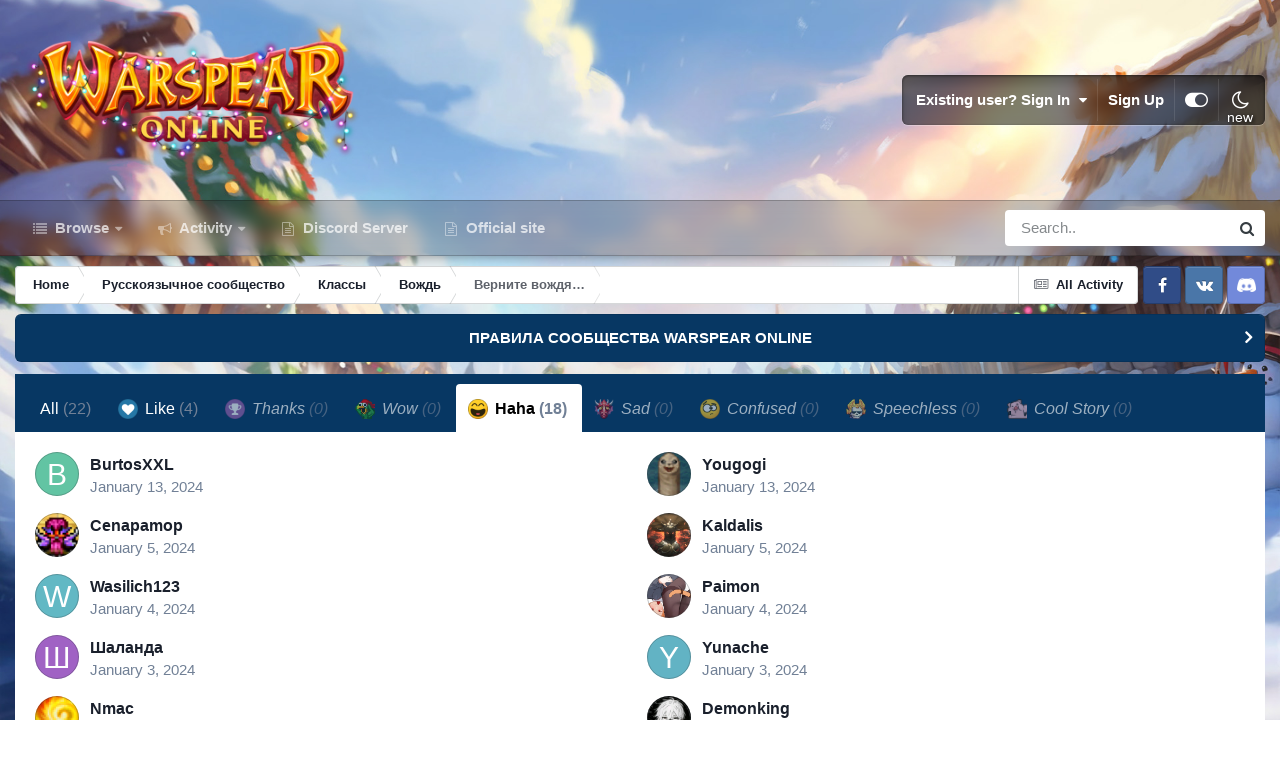

--- FILE ---
content_type: text/html;charset=UTF-8
request_url: https://forum.warspear-online.com/index.php?/topic/451581-%D0%B2%D0%B5%D1%80%D0%BD%D0%B8%D1%82%D0%B5-%D0%B2%D0%BE%D0%B6%D0%B4%D1%8F%E2%80%A6/&do=showReactionsComment&comment=2592646&reaction=3
body_size: 15867
content:
<!DOCTYPE html>
<html id="focus" lang="en-US" dir="ltr" 
data-focus-guest
data-focus-group-id='2'
data-focus-theme-id='4'
data-focus-alt-theme='5'
data-focus-navigation='dropdown'

data-focus-bg='1'




data-focus-scheme='light'

data-focus-cookie='4'

data-focus-userlinks='border'
data-focus-post='margin'
data-focus-post-header='border-v'
data-focus-post-controls='transparent buttons'
data-focus-blocks='pages sectiontitle'
data-focus-ui="new-badge transparent-ficon guest-alert" data-globaltemplate='4.7.0'>
	<head>
		<meta charset="utf-8">
        
		<title>See who reacted to this (2592646) - Верните вождя… - Вождь - Warspear Online official forum</title>
		
			<script>
  (function(i,s,o,g,r,a,m){i['GoogleAnalyticsObject']=r;i[r]=i[r]||function(){
  (i[r].q=i[r].q||[]).push(arguments)},i[r].l=1*new Date();a=s.createElement(o),
  m=s.getElementsByTagName(o)[0];a.async=1;a.src=g;m.parentNode.insertBefore(a,m)
  })(window,document,'script','//www.google-analytics.com/analytics.js','ga');

  ga('create', 'UA-18805196-4', 'auto');
  ga('require', 'displayfeatures');
  ga('send', 'pageview');

</script>
<!-- Global site tag (gtag.js) - Google Analytics -->
<script async src="https://www.googletagmanager.com/gtag/js?id=G-ZMQG8J7DQ8"></script>
<script>
  window.dataLayer = window.dataLayer || [];
  function gtag(){dataLayer.push(arguments);}
  gtag('js', new Date());

  gtag('config', 'G-ZMQG8J7DQ8');
</script>
		
		
		
		

	<meta name="viewport" content="width=device-width, initial-scale=1">


	
	


	<meta name="twitter:card" content="summary" />




	
		
			
				<meta name="robots" content="noindex">
			
		
	

	
		
			
				<meta property="og:site_name" content="Warspear Online official forum">
			
		
	

	
		
			
				<meta property="og:locale" content="en_US">
			
		
	






<link rel="manifest" href="https://forum.warspear-online.com/index.php?/manifest.webmanifest/">
<meta name="msapplication-config" content="https://forum.warspear-online.com/index.php?/browserconfig.xml/">
<meta name="msapplication-starturl" content="/">
<meta name="application-name" content="Warspear Online official forum">
<meta name="apple-mobile-web-app-title" content="Warspear Online official forum">

	<meta name="theme-color" content="#1e324a">










<link rel="preload" href="//forum.warspear-online.com/applications/core/interface/font/fontawesome-webfont.woff2?v=4.7.0" as="font" crossorigin="anonymous">
		




	<link rel='stylesheet' href='https://forum.warspear-online.com/uploads/css_built_4/341e4a57816af3ba440d891ca87450ff_framework.css?v=18139be4491766046633' media='all'>

	<link rel='stylesheet' href='https://forum.warspear-online.com/uploads/css_built_4/05e81b71abe4f22d6eb8d1a929494829_responsive.css?v=18139be4491766046633' media='all'>

	<link rel='stylesheet' href='https://forum.warspear-online.com/uploads/css_built_4/20446cf2d164adcc029377cb04d43d17_flags.css?v=18139be4491766046633' media='all'>

	<link rel='stylesheet' href='https://forum.warspear-online.com/uploads/css_built_4/90eb5adf50a8c640f633d47fd7eb1778_core.css?v=18139be4491766046633' media='all'>

	<link rel='stylesheet' href='https://forum.warspear-online.com/uploads/css_built_4/5a0da001ccc2200dc5625c3f3934497d_core_responsive.css?v=18139be4491766046633' media='all'>

	<link rel='stylesheet' href='https://forum.warspear-online.com/uploads/css_built_4/62e269ced0fdab7e30e026f1d30ae516_forums.css?v=18139be4491766046633' media='all'>

	<link rel='stylesheet' href='https://forum.warspear-online.com/uploads/css_built_4/76e62c573090645fb99a15a363d8620e_forums_responsive.css?v=18139be4491766046633' media='all'>

	<link rel='stylesheet' href='https://forum.warspear-online.com/uploads/css_built_4/046e14a7d0a24afbe332ca4f2f603d81_awards.css?v=18139be4491766046633' media='all'>





<link rel='stylesheet' href='https://forum.warspear-online.com/uploads/css_built_4/258adbb6e4f3e83cd3b355f84e3fa002_custom.css?v=18139be4491766046633' media='all'>




		
<script type='text/javascript'>
var focusHtml = document.getElementById('focus');
var cookieId = focusHtml.getAttribute('data-focus-cookie');

//	['setting-name', enabled-by-default, has-toggle]
var focusSettings = [
	
 ['sticky-header', 1, 1],
	['mobile-footer', 1, 1],
	['fluid', 1, 1],
	['larger-font-size', 0, 1],
	['sticky-author-panel', 0, 1],
	['sticky-sidebar', 0, 1],
	['flip-sidebar', 0, 1],
	
	
]; 
for(var i = 0; i < focusSettings.length; i++) {
	var settingName = focusSettings[i][0];
	var isDefault = focusSettings[i][1];
	var allowToggle = focusSettings[i][2];
	if(allowToggle){
		var choice = localStorage.getItem(settingName);
		if( (choice === '1') || (!choice && (isDefault)) ){
			focusHtml.classList.add('enable--' + settingName + '');
		}
	} else if(isDefault){
		focusHtml.classList.add('enable--' + settingName + '');
	}
}


</script>

 
		
		
		

	
	<link rel='shortcut icon' href='https://forum.warspear-online.com/uploads/monthly_2017_04/favicon.ico.0dc664c2097d5dff094c29b584300c71.ico' type="image/x-icon">

		
 
	</head>
	<body class='ipsApp ipsApp_front ipsJS_none ipsClearfix' data-controller='core.front.core.app' data-message="" data-pageApp='forums' data-pageLocation='front' data-pageModule='forums' data-pageController='topic' data-pageID='451581'  >
		
        

        

		<a href='#ipsLayout_mainArea' class='ipsHide' title='Go to main content on this page' accesskey='m'>Jump to content</a>
			
<div class='focus-mobile-search'>
	<div class='focus-mobile-search__close' data-class='display--focus-mobile-search'><i class="fa fa-times" aria-hidden="true"></i></div>
</div>
			<div class='background-overlay'>
      			<div class='header-wrap focus-sticky-header'>
                  	
<ul id='elMobileNav' class='ipsResponsive_hideDesktop' data-controller='core.front.core.mobileNav'>
	
		
			
			
				
				
			
				
				
			
				
					<li id='elMobileBreadcrumb'>
						<a href='https://forum.warspear-online.com/index.php?/forum/317-%D0%B2%D0%BE%D0%B6%D0%B4%D1%8C/'>
							<span>Вождь</span>
						</a>
					</li>
				
				
			
				
				
			
		
	
  
  <li class='elMobileNav__discord'>
		<a href='https://discord.gg/warspear'><svg xmlns="http://www.w3.org/2000/svg" width="25" height="25" fill="currentColor" class="bi bi-discord" viewBox="0 0 16 16">
  <path d="M13.545 2.907a13.227 13.227 0 0 0-3.257-1.011.05.05 0 0 0-.052.025c-.141.25-.297.577-.406.833a12.19 12.19 0 0 0-3.658 0 8.258 8.258 0 0 0-.412-.833.051.051 0 0 0-.052-.025c-1.125.194-2.22.534-3.257 1.011a.041.041 0 0 0-.021.018C.356 6.024-.213 9.047.066 12.032c.001.014.01.028.021.037a13.276 13.276 0 0 0 3.995 2.02.05.05 0 0 0 .056-.019c.308-.42.582-.863.818-1.329a.05.05 0 0 0-.01-.059.051.051 0 0 0-.018-.011 8.875 8.875 0 0 1-1.248-.595.05.05 0 0 1-.02-.066.051.051 0 0 1 .015-.019c.084-.063.168-.129.248-.195a.05.05 0 0 1 .051-.007c2.619 1.196 5.454 1.196 8.041 0a.052.052 0 0 1 .053.007c.08.066.164.132.248.195a.051.051 0 0 1-.004.085 8.254 8.254 0 0 1-1.249.594.05.05 0 0 0-.03.03.052.052 0 0 0 .003.041c.24.465.515.909.817 1.329a.05.05 0 0 0 .056.019 13.235 13.235 0 0 0 4.001-2.02.049.049 0 0 0 .021-.037c.334-3.451-.559-6.449-2.366-9.106a.034.034 0 0 0-.02-.019Zm-8.198 7.307c-.789 0-1.438-.724-1.438-1.612 0-.889.637-1.613 1.438-1.613.807 0 1.45.73 1.438 1.613 0 .888-.637 1.612-1.438 1.612Zm5.316 0c-.788 0-1.438-.724-1.438-1.612 0-.889.637-1.613 1.438-1.613.807 0 1.451.73 1.438 1.613 0 .888-.631 1.612-1.438 1.612Z"/>
</svg></a>
	</li>
  
  
  
	<li class='elMobileNav__home'>
		<a href='https://forum.warspear-online.com/'><i class="fa fa-home" aria-hidden="true"></i></a>
	</li>
	
	
	<li >
		<a data-action="defaultStream" href='https://forum.warspear-online.com/index.php?/discover/'><i class="fa fa-newspaper-o" aria-hidden="true"></i></a>
	</li>

	

	
		<li class='ipsJS_show'>
			<a href='https://forum.warspear-online.com/index.php?/search/' data-class='display--focus-mobile-search'><i class='fa fa-search'></i></a>
		</li>
	

	
<li data-focus-editor>
	<a href='#'>
		<i class='fa fa-toggle-on'></i>
	</a>
</li>
<li data-focus-toggle-theme>
	<a href='#'>
		<i class='fa'></i>
	</a>
</li>
  	
	<li data-ipsDrawer data-ipsDrawer-drawerElem='#elMobileDrawer'>
		<a href='#'>
			
			
				
			
			
			
			<i class='fa fa-navicon'></i>
		</a>
	</li>
</ul>
					<div id='ipsLayout_header'>
						<header class='focus-header'>
							<div class='ipsLayout_container'>
								<div class='focus-header-align'>
									
<a class='focus-logo' href='https://forum.warspear-online.com/' accesskey='1'>
	
		
		<span class='focus-logo__image'>
			<img src="https://forum.warspear-online.com/uploads/monthly_2025_12/winter_logo.png.76d58ac96cf009a3e76581a1ee265f15.png" alt='Warspear Online official forum'>
		</span>
		
			<!-- <span class='focus-logo__text'>
				<span class='focus-logo__name'>Dimension</span>
				<span class='focus-logo__slogan'>For Invision Community 4.5</span>
			</span> -->
		
	
</a>
									
										<div class='focus-user'>

	<ul id='elUserNav' class='ipsList_inline cSignedOut ipsResponsive_showDesktop'>
		<li id='elSignInLink'>
			<a href='https://forum.warspear-online.com/index.php?/login/' data-ipsMenu-closeOnClick="false" data-ipsMenu id='elUserSignIn'>
				Existing user? Sign In &nbsp;<i class='fa fa-caret-down'></i>
			</a>
			
<div id='elUserSignIn_menu' class='ipsMenu ipsMenu_auto ipsHide'>
	<form accept-charset='utf-8' method='post' action='https://forum.warspear-online.com/index.php?/login/'>
		<input type="hidden" name="csrfKey" value="dda3e1704170ee8b31746786f1c4c523">
		<input type="hidden" name="ref" value="[base64]">
		<div data-role="loginForm">
			
			
			
				<div class='ipsColumns ipsColumns_noSpacing'>
					<div class='ipsColumn ipsColumn_wide' id='elUserSignIn_internal'>
						
<div class="ipsPad ipsForm ipsForm_vertical">
	<h4 class="ipsType_sectionHead">Sign In</h4>
	<br><br>
	<ul class='ipsList_reset'>
		<li class="ipsFieldRow ipsFieldRow_noLabel ipsFieldRow_fullWidth">
			
			
				<input type="text" placeholder="Display Name or Email Address" name="auth" autocomplete="email">
			
		</li>
		<li class="ipsFieldRow ipsFieldRow_noLabel ipsFieldRow_fullWidth">
			<input type="password" placeholder="Password" name="password" autocomplete="current-password">
		</li>
		<li class="ipsFieldRow ipsFieldRow_checkbox ipsClearfix">
			<span class="ipsCustomInput">
				<input type="checkbox" name="remember_me" id="remember_me_checkbox" value="1" checked aria-checked="true">
				<span></span>
			</span>
			<div class="ipsFieldRow_content">
				<label class="ipsFieldRow_label" for="remember_me_checkbox">Remember me</label>
				<span class="ipsFieldRow_desc">Not recommended on shared computers</span>
			</div>
		</li>
		<li class="ipsFieldRow ipsFieldRow_fullWidth">
			<button type="submit" name="_processLogin" value="usernamepassword" class="ipsButton ipsButton_primary ipsButton_small" id="elSignIn_submit">Sign In</button>
			
				<p class="ipsType_right ipsType_small">
					
						<a href='https://forum.warspear-online.com/index.php?/lostpassword/' >
					
					Forgot your password?</a>
				</p>
			
		</li>
	</ul>
</div>
					</div>
					<div class='ipsColumn ipsColumn_wide'>
						<div class='ipsPadding' id='elUserSignIn_external'>
							<div class='ipsAreaBackground_light ipsPadding:half'>
								
								
									<div class='ipsType_center ipsMargin_top:half'>
										

<button type="submit" name="_processLogin" value="2" class='ipsButton ipsButton_verySmall ipsButton_fullWidth ipsSocial ipsSocial_facebook' style="background-color: #3a579a">
	
		<span class='ipsSocial_icon'>
			
				<i class='fa fa-facebook-official'></i>
			
		</span>
		<span class='ipsSocial_text'>Sign in with Facebook</span>
	
</button> 
									</div>
								
							</div>
						</div>
					</div>
				</div>
			
		</div>
	</form>
</div>
		</li>
		
			<li>
				
					<a href='https://forum.warspear-online.com/index.php?/register/' data-ipsDialog data-ipsDialog-size='narrow' data-ipsDialog-title='Sign Up' id='elRegisterButton'>Sign Up</a>
				
			</li>
		
		
<li class='elUserNav_sep'></li>
<li class='cUserNav_icon ipsJS_show' data-focus-editor>
	<a href='#' data-ipsTooltip>
		<i class='fa fa-toggle-on'></i>
	</a>
</li>
<li class='cUserNav_icon ipsJS_show' data-focus-toggle-theme>
	<a href='#' data-ipsTooltip>
		<i class='fa'></i>
	</a>
</li>

 
	</ul>
</div>
									
								</div>
							</div>
						</header>
						<div class='focus-nav-bar'>
							<div class='secondary-header-align ipsLayout_container ipsFlex ipsFlex-jc:between ipsFlex-ai:center'>
								<div class='focus-nav'>

	<nav  class=' ipsResponsive_showDesktop'>
		<div class='ipsNavBar_primary ipsNavBar_primary--loading ipsLayout_container '>
			<ul data-role="primaryNavBar" class='ipsClearfix'>
				


	
		
		
		<li  id='elNavSecondary_1' data-role="navBarItem" data-navApp="core" data-navExt="CustomItem">
			
			
				<a href="https://forum.warspear-online.com"  data-navItem-id="1" >
					Browse<span class='ipsNavBar_active__identifier'></span>
				</a>
			
			
				<ul class='ipsNavBar_secondary ipsHide' data-role='secondaryNavBar'>
					


	
	

	
		
		
		<li  id='elNavSecondary_11' data-role="navBarItem" data-navApp="core" data-navExt="OnlineUsers">
			
			
				<a href="https://forum.warspear-online.com/index.php?/online/"  data-navItem-id="11" >
					Online Users<span class='ipsNavBar_active__identifier'></span>
				</a>
			
			
		</li>
	
	

	
		
		
		<li  id='elNavSecondary_12' data-role="navBarItem" data-navApp="core" data-navExt="Leaderboard">
			
			
				<a href="https://forum.warspear-online.com/index.php?/topmembers/"  data-navItem-id="12" >
					Leaderboard<span class='ipsNavBar_active__identifier'></span>
				</a>
			
			
		</li>
	
	

	
		
		
		<li  id='elNavSecondary_20' data-role="navBarItem" data-navApp="awards" data-navExt="Awards">
			
			
				<a href="https://forum.warspear-online.com/index.php?/awards/"  data-navItem-id="20" >
					Awards<span class='ipsNavBar_active__identifier'></span>
				</a>
			
			
		</li>
	
	

					<li class='ipsHide' id='elNavigationMore_1' data-role='navMore'>
						<a href='#' data-ipsMenu data-ipsMenu-appendTo='#elNavigationMore_1' id='elNavigationMore_1_dropdown'>More <i class='fa fa-caret-down'></i></a>
						<ul class='ipsHide ipsMenu ipsMenu_auto' id='elNavigationMore_1_dropdown_menu' data-role='moreDropdown'></ul>
					</li>
				</ul>
			
		</li>
	
	

	
		
		
		<li  id='elNavSecondary_2' data-role="navBarItem" data-navApp="core" data-navExt="CustomItem">
			
			
				<a href="https://forum.warspear-online.com/index.php?/discover/"  data-navItem-id="2" >
					Activity<span class='ipsNavBar_active__identifier'></span>
				</a>
			
			
				<ul class='ipsNavBar_secondary ipsHide' data-role='secondaryNavBar'>
					


	
		
		
		<li  id='elNavSecondary_3' data-role="navBarItem" data-navApp="core" data-navExt="AllActivity">
			
			
				<a href="https://forum.warspear-online.com/index.php?/discover/"  data-navItem-id="3" >
					All Activity<span class='ipsNavBar_active__identifier'></span>
				</a>
			
			
		</li>
	
	

	
	

	
	

	
	

	
		
		
		<li  id='elNavSecondary_7' data-role="navBarItem" data-navApp="core" data-navExt="Search">
			
			
				<a href="https://forum.warspear-online.com/index.php?/search/"  data-navItem-id="7" >
					Search<span class='ipsNavBar_active__identifier'></span>
				</a>
			
			
		</li>
	
	

					<li class='ipsHide' id='elNavigationMore_2' data-role='navMore'>
						<a href='#' data-ipsMenu data-ipsMenu-appendTo='#elNavigationMore_2' id='elNavigationMore_2_dropdown'>More <i class='fa fa-caret-down'></i></a>
						<ul class='ipsHide ipsMenu ipsMenu_auto' id='elNavigationMore_2_dropdown_menu' data-role='moreDropdown'></ul>
					</li>
				</ul>
			
		</li>
	
	

	
		
		
		<li  id='elNavSecondary_22' data-role="navBarItem" data-navApp="core" data-navExt="CustomItem">
			
			
				<a href="https://discord.gg/warspear" target='_blank' rel="noopener" data-navItem-id="22" >
					Discord Server<span class='ipsNavBar_active__identifier'></span>
				</a>
			
			
		</li>
	
	

	
		
		
		<li  id='elNavSecondary_16' data-role="navBarItem" data-navApp="core" data-navExt="CustomItem">
			
			
				<a href="https://warspear-online.com/" target='_blank' rel="noopener" data-navItem-id="16" >
					Official site<span class='ipsNavBar_active__identifier'></span>
				</a>
			
			
		</li>
	
	

	
	

	
	

				
				<li class="focus-nav__more focus-nav__more--hidden">
					<a href="#"> More <span class='ipsNavBar_active__identifier'></span></a>
					<ul class='ipsNavBar_secondary'></ul>
				</li>
				
			</ul>
			

	<div id="elSearchWrapper">
		<div id='elSearch' data-controller="core.front.core.quickSearch">
			<form accept-charset='utf-8' action='//forum.warspear-online.com/index.php?/search/&amp;do=quicksearch' method='post'>
                <input type='search' id='elSearchField' placeholder='Search...' name='q' autocomplete='off' aria-label='Search'>
                <details class='cSearchFilter'>
                    <summary class='cSearchFilter__text'></summary>
                    <ul class='cSearchFilter__menu'>
                        
                        <li><label><input type="radio" name="type" value="all"  checked><span class='cSearchFilter__menuText'>Everywhere</span></label></li>
                        
                        
                            <li><label><input type="radio" name="type" value="core_statuses_status"><span class='cSearchFilter__menuText'>Status Updates</span></label></li>
                        
                            <li><label><input type="radio" name="type" value="forums_topic"><span class='cSearchFilter__menuText'>Topics</span></label></li>
                        
                            <li><label><input type="radio" name="type" value="core_members"><span class='cSearchFilter__menuText'>Members</span></label></li>
                        
                    </ul>
                </details>
				<button class='cSearchSubmit' type="submit" aria-label='Search'><i class="fa fa-search"></i></button>
			</form>
		</div>
	</div>

		</div>
	</nav>
</div>
								
									<div class='focus-search'></div>
								
							</div>
						</div>
					</div>
				</div>
		<main id='ipsLayout_body' class='ipsLayout_container'>
			<div class='focus-content'>
				<div class='focus-content-padding'>
					<div id='ipsLayout_contentArea'>
						<div class='focus-precontent'>
							<div class='focus-breadcrumb'>
								
<nav class='ipsBreadcrumb ipsBreadcrumb_top ipsFaded_withHover'>
	

	<ul class='ipsList_inline ipsPos_right'>
		
		<li >
			<a data-action="defaultStream" class='ipsType_light '  href='https://forum.warspear-online.com/index.php?/discover/'><i class="fa fa-newspaper-o" aria-hidden="true"></i> <span>All Activity</span></a>
		</li>
		
	</ul>

	<ul data-role="breadcrumbList">
		<li>
			<a title="Home" href='https://forum.warspear-online.com/'>
				<span>Home <i class='fa fa-angle-right'></i></span>
			</a>
		</li>
		
		
			<li>
				
					<a href='https://forum.warspear-online.com/index.php?/forum/4-%D1%80%D1%83%D1%81%D1%81%D0%BA%D0%BE%D1%8F%D0%B7%D1%8B%D1%87%D0%BD%D0%BE%D0%B5-%D1%81%D0%BE%D0%BE%D0%B1%D1%89%D0%B5%D1%81%D1%82%D0%B2%D0%BE/'>
						<span>Русскоязычное сообщество <i class='fa fa-angle-right' aria-hidden="true"></i></span>
					</a>
				
			</li>
		
			<li>
				
					<a href='https://forum.warspear-online.com/index.php?/forum/11-%D0%BA%D0%BB%D0%B0%D1%81%D1%81%D1%8B/'>
						<span>Классы <i class='fa fa-angle-right' aria-hidden="true"></i></span>
					</a>
				
			</li>
		
			<li>
				
					<a href='https://forum.warspear-online.com/index.php?/forum/317-%D0%B2%D0%BE%D0%B6%D0%B4%D1%8C/'>
						<span>Вождь <i class='fa fa-angle-right' aria-hidden="true"></i></span>
					</a>
				
			</li>
		
			<li>
				
					<a href='https://forum.warspear-online.com/index.php?/topic/451581-%D0%B2%D0%B5%D1%80%D0%BD%D0%B8%D1%82%D0%B5-%D0%B2%D0%BE%D0%B6%D0%B4%D1%8F%E2%80%A6/'>
						<span>Верните вождя… </span>
					</a>
				
			</li>
		
	</ul>
</nav>
								

<ul class='test focus-social focus-social--iconOnly'>
  <li><a href="https://www.facebook.com/warspear" target="_blank" rel="noopener"><span>Facebook</span></a></li>
	<li><a href='https://vk.com/warspear_mmo' target="_blank" rel="noopener"><span>VK</span></a></li>
<li class="elMobileFooter__discord"><a href="https://discord.gg/warspear" target="_blank" rel="noopener"><span>Discord</span></a></li>

</ul>

							</div>
						</div>
						






						<div id='ipsLayout_contentWrapper'>
							
							<div id='ipsLayout_mainArea'>
								
								
								
								
								

	


	<div class='cAnnouncementsContent'>
		
		<div class='cAnnouncementContentTop ipsAnnouncement ipsMessage_information ipsType_center'>
            
			<a href='https://forum.warspear-online.com/index.php?/announcement/29-%D0%BF%D1%80%D0%B0%D0%B2%D0%B8%D0%BB%D0%B0-%D1%81%D0%BE%D0%BE%D0%B1%D1%89%D0%B5%D1%81%D1%82%D0%B2%D0%B0-warspear-online/' data-ipsDialog data-ipsDialog-title="ПРАВИЛА СООБЩЕСТВА WARSPEAR ONLINE">ПРАВИЛА СООБЩЕСТВА WARSPEAR ONLINE</a>
            
		</div>
		
	</div>



								
<div class='ipsTabs ipsClearfix cReactionTabs' id='elTabs_f9407628613b0ee7bef1aa993fd7cdaf' data-ipsTabBar data-ipsTabBar-contentArea='#ipsTabs_content_f9407628613b0ee7bef1aa993fd7cdaf' >
	<a href='#elTabs_f9407628613b0ee7bef1aa993fd7cdaf' data-action='expandTabs'><i class='fa fa-caret-down'></i></a>
	<ul role='tablist'>
		
			<li>
				<a href='https://forum.warspear-online.com/index.php?/topic/451581-%D0%B2%D0%B5%D1%80%D0%BD%D0%B8%D1%82%D0%B5-%D0%B2%D0%BE%D0%B6%D0%B4%D1%8F%E2%80%A6/&amp;do=showReactionsComment&amp;comment=2592646&amp;changed=1&amp;reaction=all' id='f9407628613b0ee7bef1aa993fd7cdaf_tab_all' class="ipsTabs_item  " title='All' role="tab" aria-selected="false">
					
					All
					
						<span class='ipsType_light'>(22)</span>
					
				</a>
			</li>
		
			<li>
				<a href='https://forum.warspear-online.com/index.php?/topic/451581-%D0%B2%D0%B5%D1%80%D0%BD%D0%B8%D1%82%D0%B5-%D0%B2%D0%BE%D0%B6%D0%B4%D1%8F%E2%80%A6/&amp;do=showReactionsComment&amp;comment=2592646&amp;changed=1&amp;reaction=1' id='f9407628613b0ee7bef1aa993fd7cdaf_tab_1' class="ipsTabs_item  " title='Like' role="tab" aria-selected="false">
					
						<img src='https://forum.warspear-online.com/uploads/reactions/react_like.png' width='20' height='20' alt="Like" data-ipsTooltip title="Like" loading="lazy">
					
					Like
					
						<span class='ipsType_light'>(4)</span>
					
				</a>
			</li>
		
			<li>
				<a href='https://forum.warspear-online.com/index.php?/topic/451581-%D0%B2%D0%B5%D1%80%D0%BD%D0%B8%D1%82%D0%B5-%D0%B2%D0%BE%D0%B6%D0%B4%D1%8F%E2%80%A6/&amp;do=showReactionsComment&amp;comment=2592646&amp;changed=1&amp;reaction=2' id='f9407628613b0ee7bef1aa993fd7cdaf_tab_2' class="ipsTabs_item ipsTabs_itemDisabled " title='Thanks' role="tab" aria-selected="false">
					
						<img src='https://forum.warspear-online.com/uploads/reactions/react_thanks.png' width='20' height='20' alt="Thanks" data-ipsTooltip title="Thanks" loading="lazy">
					
					Thanks
					
						<span class='ipsType_light'>(0)</span>
					
				</a>
			</li>
		
			<li>
				<a href='https://forum.warspear-online.com/index.php?/topic/451581-%D0%B2%D0%B5%D1%80%D0%BD%D0%B8%D1%82%D0%B5-%D0%B2%D0%BE%D0%B6%D0%B4%D1%8F%E2%80%A6/&amp;do=showReactionsComment&amp;comment=2592646&amp;changed=1&amp;reaction=8' id='f9407628613b0ee7bef1aa993fd7cdaf_tab_8' class="ipsTabs_item ipsTabs_itemDisabled " title='Wow' role="tab" aria-selected="false">
					
						<img src='https://forum.warspear-online.com/uploads/reactions/392321090_parrot4.png' width='20' height='20' alt="Wow" data-ipsTooltip title="Wow" loading="lazy">
					
					Wow
					
						<span class='ipsType_light'>(0)</span>
					
				</a>
			</li>
		
			<li>
				<a href='https://forum.warspear-online.com/index.php?/topic/451581-%D0%B2%D0%B5%D1%80%D0%BD%D0%B8%D1%82%D0%B5-%D0%B2%D0%BE%D0%B6%D0%B4%D1%8F%E2%80%A6/&amp;do=showReactionsComment&amp;comment=2592646&amp;changed=1&amp;reaction=3' id='f9407628613b0ee7bef1aa993fd7cdaf_tab_3' class="ipsTabs_item  ipsTabs_activeItem" title='Haha' role="tab" aria-selected="true">
					
						<img src='https://forum.warspear-online.com/uploads/reactions/react_haha.png' width='20' height='20' alt="Haha" data-ipsTooltip title="Haha" loading="lazy">
					
					Haha
					
						<span class='ipsType_light'>(18)</span>
					
				</a>
			</li>
		
			<li>
				<a href='https://forum.warspear-online.com/index.php?/topic/451581-%D0%B2%D0%B5%D1%80%D0%BD%D0%B8%D1%82%D0%B5-%D0%B2%D0%BE%D0%B6%D0%B4%D1%8F%E2%80%A6/&amp;do=showReactionsComment&amp;comment=2592646&amp;changed=1&amp;reaction=7' id='f9407628613b0ee7bef1aa993fd7cdaf_tab_7' class="ipsTabs_item ipsTabs_itemDisabled " title='Sad ' role="tab" aria-selected="false">
					
						<img src='https://forum.warspear-online.com/uploads/reactions/warspear_sad.png' width='20' height='20' alt="Sad " data-ipsTooltip title="Sad " loading="lazy">
					
					Sad 
					
						<span class='ipsType_light'>(0)</span>
					
				</a>
			</li>
		
			<li>
				<a href='https://forum.warspear-online.com/index.php?/topic/451581-%D0%B2%D0%B5%D1%80%D0%BD%D0%B8%D1%82%D0%B5-%D0%B2%D0%BE%D0%B6%D0%B4%D1%8F%E2%80%A6/&amp;do=showReactionsComment&amp;comment=2592646&amp;changed=1&amp;reaction=4' id='f9407628613b0ee7bef1aa993fd7cdaf_tab_4' class="ipsTabs_item ipsTabs_itemDisabled " title='Confused' role="tab" aria-selected="false">
					
						<img src='https://forum.warspear-online.com/uploads/reactions/react_confused.png' width='20' height='20' alt="Confused" data-ipsTooltip title="Confused" loading="lazy">
					
					Confused
					
						<span class='ipsType_light'>(0)</span>
					
				</a>
			</li>
		
			<li>
				<a href='https://forum.warspear-online.com/index.php?/topic/451581-%D0%B2%D0%B5%D1%80%D0%BD%D0%B8%D1%82%D0%B5-%D0%B2%D0%BE%D0%B6%D0%B4%D1%8F%E2%80%A6/&amp;do=showReactionsComment&amp;comment=2592646&amp;changed=1&amp;reaction=9' id='f9407628613b0ee7bef1aa993fd7cdaf_tab_9' class="ipsTabs_item ipsTabs_itemDisabled " title='Speechless' role="tab" aria-selected="false">
					
						<img src='https://forum.warspear-online.com/uploads/reactions/569343227__JHShYtfoWs.png' width='20' height='20' alt="Speechless" data-ipsTooltip title="Speechless" loading="lazy">
					
					Speechless
					
						<span class='ipsType_light'>(0)</span>
					
				</a>
			</li>
		
			<li>
				<a href='https://forum.warspear-online.com/index.php?/topic/451581-%D0%B2%D0%B5%D1%80%D0%BD%D0%B8%D1%82%D0%B5-%D0%B2%D0%BE%D0%B6%D0%B4%D1%8F%E2%80%A6/&amp;do=showReactionsComment&amp;comment=2592646&amp;changed=1&amp;reaction=11' id='f9407628613b0ee7bef1aa993fd7cdaf_tab_11' class="ipsTabs_item ipsTabs_itemDisabled " title='Cool Story' role="tab" aria-selected="false">
					
						<img src='https://forum.warspear-online.com/uploads/reactions/piggy_11.png' width='20' height='20' alt="Cool Story" data-ipsTooltip title="Cool Story" loading="lazy">
					
					Cool Story
					
						<span class='ipsType_light'>(0)</span>
					
				</a>
			</li>
		
	</ul>
</div>

<section id='ipsTabs_content_f9407628613b0ee7bef1aa993fd7cdaf' class='ipsTabs_panels '>
	
		
	
		
	
		
	
		
	
		
			<div id='ipsTabs_elTabs_f9407628613b0ee7bef1aa993fd7cdaf_f9407628613b0ee7bef1aa993fd7cdaf_tab_3_panel' class="ipsTabs_panel" aria-labelledby="f9407628613b0ee7bef1aa993fd7cdaf_tab_3" aria-hidden="false">
				
<div data-baseurl='https://forum.warspear-online.com/index.php?/topic/451581-%D0%B2%D0%B5%D1%80%D0%BD%D0%B8%D1%82%D0%B5-%D0%B2%D0%BE%D0%B6%D0%B4%D1%8F%E2%80%A6/&amp;do=showReactionsComment&amp;comment=2592646' data-resort='listResort' data-controller='core.global.core.table' >

	<div class="ipsButtonBar ipsPad_half ipsClearfix ipsClear ipsHide" data-role="tablePagination">
		


	</div>

	
		<ol class='ipsGrid ipsGrid_collapsePhone ipsPad ipsClear ' id='elTable_b992754e446b076fc7f07695702bf0df' data-role="tableRows" itemscope itemtype="http://schema.org/ItemList">
			

	<li class='ipsGrid_span6 ipsPhotoPanel ipsPhotoPanel_mini ipsClearfix'>
		


	<a href="https://forum.warspear-online.com/index.php?/profile/33760-burtosxxl/" rel="nofollow" data-ipsHover data-ipsHover-width="370" data-ipsHover-target="https://forum.warspear-online.com/index.php?/profile/33760-burtosxxl/&amp;do=hovercard" class="ipsUserPhoto ipsUserPhoto_mini" title="Go to BurtosXXL's profile">
		<img src='data:image/svg+xml,%3Csvg%20xmlns%3D%22http%3A%2F%2Fwww.w3.org%2F2000%2Fsvg%22%20viewBox%3D%220%200%201024%201024%22%20style%3D%22background%3A%2362c4a3%22%3E%3Cg%3E%3Ctext%20text-anchor%3D%22middle%22%20dy%3D%22.35em%22%20x%3D%22512%22%20y%3D%22512%22%20fill%3D%22%23ffffff%22%20font-size%3D%22700%22%20font-family%3D%22-apple-system%2C%20BlinkMacSystemFont%2C%20Roboto%2C%20Helvetica%2C%20Arial%2C%20sans-serif%22%3EB%3C%2Ftext%3E%3C%2Fg%3E%3C%2Fsvg%3E' alt='BurtosXXL' loading="lazy">
	</a>

		<div>
			<h3 class='ipsType_normal ipsType_reset ipsTruncate ipsTruncate_line'>


<a href='https://forum.warspear-online.com/index.php?/profile/33760-burtosxxl/' rel="nofollow" data-ipsHover data-ipsHover-width='370' data-ipsHover-target='https://forum.warspear-online.com/index.php?/profile/33760-burtosxxl/&amp;do=hovercard&amp;referrer=https%253A%252F%252Fforum.warspear-online.com%252Findex.php%253F%252Ftopic%252F451581-%2525D0%2525B2%2525D0%2525B5%2525D1%252580%2525D0%2525BD%2525D0%2525B8%2525D1%252582%2525D0%2525B5-%2525D0%2525B2%2525D0%2525BE%2525D0%2525B6%2525D0%2525B4%2525D1%25258F%2525E2%252580%2525A6%252F%2526do%253DshowReactionsComment%2526comment%253D2592646%2526reaction%253D3' title="Go to BurtosXXL's profile" class="ipsType_break">BurtosXXL</a></h3>
			<span class='ipsType_light'>
				 <span class='ipsType_medium'><time datetime='2024-01-13T17:55:39Z' title='01/13/24 05:55  PM' data-short='2 yr'>January 13, 2024</time></span>
			</span>
			
		</div>
	</li>

	<li class='ipsGrid_span6 ipsPhotoPanel ipsPhotoPanel_mini ipsClearfix'>
		


	<a href="https://forum.warspear-online.com/index.php?/profile/155299-yougogi/" rel="nofollow" data-ipsHover data-ipsHover-width="370" data-ipsHover-target="https://forum.warspear-online.com/index.php?/profile/155299-yougogi/&amp;do=hovercard" class="ipsUserPhoto ipsUserPhoto_mini" title="Go to Yougogi's profile">
		<img src='https://forum.warspear-online.com/uploads/monthly_2023_02/1371846310_.thumb.jpg.13e93f21858b4c5df2832a42b4aaf564.jpg' alt='Yougogi' loading="lazy">
	</a>

		<div>
			<h3 class='ipsType_normal ipsType_reset ipsTruncate ipsTruncate_line'>


<a href='https://forum.warspear-online.com/index.php?/profile/155299-yougogi/' rel="nofollow" data-ipsHover data-ipsHover-width='370' data-ipsHover-target='https://forum.warspear-online.com/index.php?/profile/155299-yougogi/&amp;do=hovercard&amp;referrer=https%253A%252F%252Fforum.warspear-online.com%252Findex.php%253F%252Ftopic%252F451581-%2525D0%2525B2%2525D0%2525B5%2525D1%252580%2525D0%2525BD%2525D0%2525B8%2525D1%252582%2525D0%2525B5-%2525D0%2525B2%2525D0%2525BE%2525D0%2525B6%2525D0%2525B4%2525D1%25258F%2525E2%252580%2525A6%252F%2526do%253DshowReactionsComment%2526comment%253D2592646%2526reaction%253D3' title="Go to Yougogi's profile" class="ipsType_break">Yougogi</a></h3>
			<span class='ipsType_light'>
				 <span class='ipsType_medium'><time datetime='2024-01-13T17:00:47Z' title='01/13/24 05:00  PM' data-short='2 yr'>January 13, 2024</time></span>
			</span>
			
		</div>
	</li>

	<li class='ipsGrid_span6 ipsPhotoPanel ipsPhotoPanel_mini ipsClearfix'>
		


	<a href="https://forum.warspear-online.com/index.php?/profile/61640-cenapamop/" rel="nofollow" data-ipsHover data-ipsHover-width="370" data-ipsHover-target="https://forum.warspear-online.com/index.php?/profile/61640-cenapamop/&amp;do=hovercard" class="ipsUserPhoto ipsUserPhoto_mini" title="Go to Cenapamop's profile">
		<img src='https://forum.warspear-online.com/uploads/monthly_2021_04/2118691851__2021-04-01_194710.thumb.png.8f23e861d2da2efbefeca8bac48cb4a8.png' alt='Cenapamop' loading="lazy">
	</a>

		<div>
			<h3 class='ipsType_normal ipsType_reset ipsTruncate ipsTruncate_line'>


<a href='https://forum.warspear-online.com/index.php?/profile/61640-cenapamop/' rel="nofollow" data-ipsHover data-ipsHover-width='370' data-ipsHover-target='https://forum.warspear-online.com/index.php?/profile/61640-cenapamop/&amp;do=hovercard&amp;referrer=https%253A%252F%252Fforum.warspear-online.com%252Findex.php%253F%252Ftopic%252F451581-%2525D0%2525B2%2525D0%2525B5%2525D1%252580%2525D0%2525BD%2525D0%2525B8%2525D1%252582%2525D0%2525B5-%2525D0%2525B2%2525D0%2525BE%2525D0%2525B6%2525D0%2525B4%2525D1%25258F%2525E2%252580%2525A6%252F%2526do%253DshowReactionsComment%2526comment%253D2592646%2526reaction%253D3' title="Go to Cenapamop's profile" class="ipsType_break">Cenapamop</a></h3>
			<span class='ipsType_light'>
				 <span class='ipsType_medium'><time datetime='2024-01-05T13:13:11Z' title='01/05/24 01:13  PM' data-short='2 yr'>January 5, 2024</time></span>
			</span>
			
		</div>
	</li>

	<li class='ipsGrid_span6 ipsPhotoPanel ipsPhotoPanel_mini ipsClearfix'>
		


	<a href="https://forum.warspear-online.com/index.php?/profile/18457-kaldalis/" rel="nofollow" data-ipsHover data-ipsHover-width="370" data-ipsHover-target="https://forum.warspear-online.com/index.php?/profile/18457-kaldalis/&amp;do=hovercard" class="ipsUserPhoto ipsUserPhoto_mini" title="Go to Kaldalis's profile">
		<img src='https://forum.warspear-online.com/uploads/monthly_2021_12/load-screen-myrmidon-pantheon.thumb.jpg.db0c3d8de2e2f5a12ef729ad3fc9307d.jpg' alt='Kaldalis' loading="lazy">
	</a>

		<div>
			<h3 class='ipsType_normal ipsType_reset ipsTruncate ipsTruncate_line'>


<a href='https://forum.warspear-online.com/index.php?/profile/18457-kaldalis/' rel="nofollow" data-ipsHover data-ipsHover-width='370' data-ipsHover-target='https://forum.warspear-online.com/index.php?/profile/18457-kaldalis/&amp;do=hovercard&amp;referrer=https%253A%252F%252Fforum.warspear-online.com%252Findex.php%253F%252Ftopic%252F451581-%2525D0%2525B2%2525D0%2525B5%2525D1%252580%2525D0%2525BD%2525D0%2525B8%2525D1%252582%2525D0%2525B5-%2525D0%2525B2%2525D0%2525BE%2525D0%2525B6%2525D0%2525B4%2525D1%25258F%2525E2%252580%2525A6%252F%2526do%253DshowReactionsComment%2526comment%253D2592646%2526reaction%253D3' title="Go to Kaldalis's profile" class="ipsType_break">Kaldalis</a></h3>
			<span class='ipsType_light'>
				 <span class='ipsType_medium'><time datetime='2024-01-05T00:33:00Z' title='01/05/24 12:33  AM' data-short='2 yr'>January 5, 2024</time></span>
			</span>
			
		</div>
	</li>

	<li class='ipsGrid_span6 ipsPhotoPanel ipsPhotoPanel_mini ipsClearfix'>
		


	<a href="https://forum.warspear-online.com/index.php?/profile/20632-wasilich123/" rel="nofollow" data-ipsHover data-ipsHover-width="370" data-ipsHover-target="https://forum.warspear-online.com/index.php?/profile/20632-wasilich123/&amp;do=hovercard" class="ipsUserPhoto ipsUserPhoto_mini" title="Go to Wasilich123's profile">
		<img src='data:image/svg+xml,%3Csvg%20xmlns%3D%22http%3A%2F%2Fwww.w3.org%2F2000%2Fsvg%22%20viewBox%3D%220%200%201024%201024%22%20style%3D%22background%3A%2362b8c4%22%3E%3Cg%3E%3Ctext%20text-anchor%3D%22middle%22%20dy%3D%22.35em%22%20x%3D%22512%22%20y%3D%22512%22%20fill%3D%22%23ffffff%22%20font-size%3D%22700%22%20font-family%3D%22-apple-system%2C%20BlinkMacSystemFont%2C%20Roboto%2C%20Helvetica%2C%20Arial%2C%20sans-serif%22%3EW%3C%2Ftext%3E%3C%2Fg%3E%3C%2Fsvg%3E' alt='Wasilich123' loading="lazy">
	</a>

		<div>
			<h3 class='ipsType_normal ipsType_reset ipsTruncate ipsTruncate_line'>


<a href='https://forum.warspear-online.com/index.php?/profile/20632-wasilich123/' rel="nofollow" data-ipsHover data-ipsHover-width='370' data-ipsHover-target='https://forum.warspear-online.com/index.php?/profile/20632-wasilich123/&amp;do=hovercard&amp;referrer=https%253A%252F%252Fforum.warspear-online.com%252Findex.php%253F%252Ftopic%252F451581-%2525D0%2525B2%2525D0%2525B5%2525D1%252580%2525D0%2525BD%2525D0%2525B8%2525D1%252582%2525D0%2525B5-%2525D0%2525B2%2525D0%2525BE%2525D0%2525B6%2525D0%2525B4%2525D1%25258F%2525E2%252580%2525A6%252F%2526do%253DshowReactionsComment%2526comment%253D2592646%2526reaction%253D3' title="Go to Wasilich123's profile" class="ipsType_break">Wasilich123</a></h3>
			<span class='ipsType_light'>
				 <span class='ipsType_medium'><time datetime='2024-01-04T23:14:56Z' title='01/04/24 11:14  PM' data-short='2 yr'>January 4, 2024</time></span>
			</span>
			
		</div>
	</li>

	<li class='ipsGrid_span6 ipsPhotoPanel ipsPhotoPanel_mini ipsClearfix'>
		


	<a href="https://forum.warspear-online.com/index.php?/profile/180095-paim%D0%BEn/" rel="nofollow" data-ipsHover data-ipsHover-width="370" data-ipsHover-target="https://forum.warspear-online.com/index.php?/profile/180095-paim%D0%BEn/&amp;do=hovercard" class="ipsUserPhoto ipsUserPhoto_mini" title="Go to Paimоn's profile">
		<img src='https://forum.warspear-online.com/uploads/monthly_2024_11/hear-me-out-taken-in-archaic-tank-battles-art-daebom-v0-s1ct6s7u7gdd1.thumb.jpg.ff39e8b26a97dc022eed4f8dbc44d02a.jpg' alt='Paimоn' loading="lazy">
	</a>

		<div>
			<h3 class='ipsType_normal ipsType_reset ipsTruncate ipsTruncate_line'>


<a href='https://forum.warspear-online.com/index.php?/profile/180095-paim%D0%BEn/' rel="nofollow" data-ipsHover data-ipsHover-width='370' data-ipsHover-target='https://forum.warspear-online.com/index.php?/profile/180095-paim%D0%BEn/&amp;do=hovercard&amp;referrer=https%253A%252F%252Fforum.warspear-online.com%252Findex.php%253F%252Ftopic%252F451581-%2525D0%2525B2%2525D0%2525B5%2525D1%252580%2525D0%2525BD%2525D0%2525B8%2525D1%252582%2525D0%2525B5-%2525D0%2525B2%2525D0%2525BE%2525D0%2525B6%2525D0%2525B4%2525D1%25258F%2525E2%252580%2525A6%252F%2526do%253DshowReactionsComment%2526comment%253D2592646%2526reaction%253D3' title="Go to Paimоn's profile" class="ipsType_break">Paimоn</a></h3>
			<span class='ipsType_light'>
				 <span class='ipsType_medium'><time datetime='2024-01-04T21:27:39Z' title='01/04/24 09:27  PM' data-short='2 yr'>January 4, 2024</time></span>
			</span>
			
		</div>
	</li>

	<li class='ipsGrid_span6 ipsPhotoPanel ipsPhotoPanel_mini ipsClearfix'>
		


	<a href="https://forum.warspear-online.com/index.php?/profile/178635-%D1%88%D0%B0%D0%BB%D0%B0%D0%BD%D0%B4%D0%B0/" rel="nofollow" data-ipsHover data-ipsHover-width="370" data-ipsHover-target="https://forum.warspear-online.com/index.php?/profile/178635-%D1%88%D0%B0%D0%BB%D0%B0%D0%BD%D0%B4%D0%B0/&amp;do=hovercard" class="ipsUserPhoto ipsUserPhoto_mini" title="Go to Шаланда's profile">
		<img src='data:image/svg+xml,%3Csvg%20xmlns%3D%22http%3A%2F%2Fwww.w3.org%2F2000%2Fsvg%22%20viewBox%3D%220%200%201024%201024%22%20style%3D%22background%3A%23a062c4%22%3E%3Cg%3E%3Ctext%20text-anchor%3D%22middle%22%20dy%3D%22.35em%22%20x%3D%22512%22%20y%3D%22512%22%20fill%3D%22%23ffffff%22%20font-size%3D%22700%22%20font-family%3D%22-apple-system%2C%20BlinkMacSystemFont%2C%20Roboto%2C%20Helvetica%2C%20Arial%2C%20sans-serif%22%3E%D0%A8%3C%2Ftext%3E%3C%2Fg%3E%3C%2Fsvg%3E' alt='Шаланда' loading="lazy">
	</a>

		<div>
			<h3 class='ipsType_normal ipsType_reset ipsTruncate ipsTruncate_line'>


<a href='https://forum.warspear-online.com/index.php?/profile/178635-%D1%88%D0%B0%D0%BB%D0%B0%D0%BD%D0%B4%D0%B0/' rel="nofollow" data-ipsHover data-ipsHover-width='370' data-ipsHover-target='https://forum.warspear-online.com/index.php?/profile/178635-%D1%88%D0%B0%D0%BB%D0%B0%D0%BD%D0%B4%D0%B0/&amp;do=hovercard&amp;referrer=https%253A%252F%252Fforum.warspear-online.com%252Findex.php%253F%252Ftopic%252F451581-%2525D0%2525B2%2525D0%2525B5%2525D1%252580%2525D0%2525BD%2525D0%2525B8%2525D1%252582%2525D0%2525B5-%2525D0%2525B2%2525D0%2525BE%2525D0%2525B6%2525D0%2525B4%2525D1%25258F%2525E2%252580%2525A6%252F%2526do%253DshowReactionsComment%2526comment%253D2592646%2526reaction%253D3' title="Go to Шаланда's profile" class="ipsType_break">Шаланда</a></h3>
			<span class='ipsType_light'>
				 <span class='ipsType_medium'><time datetime='2024-01-03T23:37:33Z' title='01/03/24 11:37  PM' data-short='2 yr'>January 3, 2024</time></span>
			</span>
			
		</div>
	</li>

	<li class='ipsGrid_span6 ipsPhotoPanel ipsPhotoPanel_mini ipsClearfix'>
		


	<a href="https://forum.warspear-online.com/index.php?/profile/40642-yunache/" rel="nofollow" data-ipsHover data-ipsHover-width="370" data-ipsHover-target="https://forum.warspear-online.com/index.php?/profile/40642-yunache/&amp;do=hovercard" class="ipsUserPhoto ipsUserPhoto_mini" title="Go to Yunache's profile">
		<img src='data:image/svg+xml,%3Csvg%20xmlns%3D%22http%3A%2F%2Fwww.w3.org%2F2000%2Fsvg%22%20viewBox%3D%220%200%201024%201024%22%20style%3D%22background%3A%2362b3c4%22%3E%3Cg%3E%3Ctext%20text-anchor%3D%22middle%22%20dy%3D%22.35em%22%20x%3D%22512%22%20y%3D%22512%22%20fill%3D%22%23ffffff%22%20font-size%3D%22700%22%20font-family%3D%22-apple-system%2C%20BlinkMacSystemFont%2C%20Roboto%2C%20Helvetica%2C%20Arial%2C%20sans-serif%22%3EY%3C%2Ftext%3E%3C%2Fg%3E%3C%2Fsvg%3E' alt='Yunache' loading="lazy">
	</a>

		<div>
			<h3 class='ipsType_normal ipsType_reset ipsTruncate ipsTruncate_line'>


<a href='https://forum.warspear-online.com/index.php?/profile/40642-yunache/' rel="nofollow" data-ipsHover data-ipsHover-width='370' data-ipsHover-target='https://forum.warspear-online.com/index.php?/profile/40642-yunache/&amp;do=hovercard&amp;referrer=https%253A%252F%252Fforum.warspear-online.com%252Findex.php%253F%252Ftopic%252F451581-%2525D0%2525B2%2525D0%2525B5%2525D1%252580%2525D0%2525BD%2525D0%2525B8%2525D1%252582%2525D0%2525B5-%2525D0%2525B2%2525D0%2525BE%2525D0%2525B6%2525D0%2525B4%2525D1%25258F%2525E2%252580%2525A6%252F%2526do%253DshowReactionsComment%2526comment%253D2592646%2526reaction%253D3' title="Go to Yunache's profile" class="ipsType_break">Yunache</a></h3>
			<span class='ipsType_light'>
				 <span class='ipsType_medium'><time datetime='2024-01-03T13:41:58Z' title='01/03/24 01:41  PM' data-short='2 yr'>January 3, 2024</time></span>
			</span>
			
		</div>
	</li>

	<li class='ipsGrid_span6 ipsPhotoPanel ipsPhotoPanel_mini ipsClearfix'>
		


	<a href="https://forum.warspear-online.com/index.php?/profile/170219-nmac/" rel="nofollow" data-ipsHover data-ipsHover-width="370" data-ipsHover-target="https://forum.warspear-online.com/index.php?/profile/170219-nmac/&amp;do=hovercard" class="ipsUserPhoto ipsUserPhoto_mini" title="Go to Nmac's profile">
		<img src='https://forum.warspear-online.com/uploads/monthly_2023_01/1878359864_Screenshot_20210409-1042393.png.1f2a12a8f658f0d92ead6187d88c54ac.thumb.png.4f9b82f3f90738a6a62b4b4a9435f3a1.png' alt='Nmac' loading="lazy">
	</a>

		<div>
			<h3 class='ipsType_normal ipsType_reset ipsTruncate ipsTruncate_line'>


<a href='https://forum.warspear-online.com/index.php?/profile/170219-nmac/' rel="nofollow" data-ipsHover data-ipsHover-width='370' data-ipsHover-target='https://forum.warspear-online.com/index.php?/profile/170219-nmac/&amp;do=hovercard&amp;referrer=https%253A%252F%252Fforum.warspear-online.com%252Findex.php%253F%252Ftopic%252F451581-%2525D0%2525B2%2525D0%2525B5%2525D1%252580%2525D0%2525BD%2525D0%2525B8%2525D1%252582%2525D0%2525B5-%2525D0%2525B2%2525D0%2525BE%2525D0%2525B6%2525D0%2525B4%2525D1%25258F%2525E2%252580%2525A6%252F%2526do%253DshowReactionsComment%2526comment%253D2592646%2526reaction%253D3' title="Go to Nmac's profile" class="ipsType_break">Nmac</a></h3>
			<span class='ipsType_light'>
				 <span class='ipsType_medium'><time datetime='2024-01-01T14:47:14Z' title='01/01/24 02:47  PM' data-short='2 yr'>January 1, 2024</time></span>
			</span>
			
		</div>
	</li>

	<li class='ipsGrid_span6 ipsPhotoPanel ipsPhotoPanel_mini ipsClearfix'>
		


	<a href="https://forum.warspear-online.com/index.php?/profile/48077-demonking/" rel="nofollow" data-ipsHover data-ipsHover-width="370" data-ipsHover-target="https://forum.warspear-online.com/index.php?/profile/48077-demonking/&amp;do=hovercard" class="ipsUserPhoto ipsUserPhoto_mini" title="Go to Demonking's profile">
		<img src='https://forum.warspear-online.com/uploads/monthly_2024_09/Screenshot_20240909_192527_com.zhiliaoapp.musically.thumb.jpg.bf6a7b31c8bce317f3a30ca1ecb6d3d8.jpg' alt='Demonking' loading="lazy">
	</a>

		<div>
			<h3 class='ipsType_normal ipsType_reset ipsTruncate ipsTruncate_line'>


<a href='https://forum.warspear-online.com/index.php?/profile/48077-demonking/' rel="nofollow" data-ipsHover data-ipsHover-width='370' data-ipsHover-target='https://forum.warspear-online.com/index.php?/profile/48077-demonking/&amp;do=hovercard&amp;referrer=https%253A%252F%252Fforum.warspear-online.com%252Findex.php%253F%252Ftopic%252F451581-%2525D0%2525B2%2525D0%2525B5%2525D1%252580%2525D0%2525BD%2525D0%2525B8%2525D1%252582%2525D0%2525B5-%2525D0%2525B2%2525D0%2525BE%2525D0%2525B6%2525D0%2525B4%2525D1%25258F%2525E2%252580%2525A6%252F%2526do%253DshowReactionsComment%2526comment%253D2592646%2526reaction%253D3' title="Go to Demonking's profile" class="ipsType_break">Demonking</a></h3>
			<span class='ipsType_light'>
				 <span class='ipsType_medium'><time datetime='2024-01-01T14:31:24Z' title='01/01/24 02:31  PM' data-short='2 yr'>January 1, 2024</time></span>
			</span>
			
		</div>
	</li>

	<li class='ipsGrid_span6 ipsPhotoPanel ipsPhotoPanel_mini ipsClearfix'>
		


	<a href="https://forum.warspear-online.com/index.php?/profile/75825-galaxykiller/" rel="nofollow" data-ipsHover data-ipsHover-width="370" data-ipsHover-target="https://forum.warspear-online.com/index.php?/profile/75825-galaxykiller/&amp;do=hovercard" class="ipsUserPhoto ipsUserPhoto_mini" title="Go to Galaxykiller's profile">
		<img src='https://forum.warspear-online.com/uploads/monthly_2021_03/20210214_230144.thumb.jpg.0e1b549d07c27e37225c7f0b4d6cc971.jpg' alt='Galaxykiller' loading="lazy">
	</a>

		<div>
			<h3 class='ipsType_normal ipsType_reset ipsTruncate ipsTruncate_line'>


<a href='https://forum.warspear-online.com/index.php?/profile/75825-galaxykiller/' rel="nofollow" data-ipsHover data-ipsHover-width='370' data-ipsHover-target='https://forum.warspear-online.com/index.php?/profile/75825-galaxykiller/&amp;do=hovercard&amp;referrer=https%253A%252F%252Fforum.warspear-online.com%252Findex.php%253F%252Ftopic%252F451581-%2525D0%2525B2%2525D0%2525B5%2525D1%252580%2525D0%2525BD%2525D0%2525B8%2525D1%252582%2525D0%2525B5-%2525D0%2525B2%2525D0%2525BE%2525D0%2525B6%2525D0%2525B4%2525D1%25258F%2525E2%252580%2525A6%252F%2526do%253DshowReactionsComment%2526comment%253D2592646%2526reaction%253D3' title="Go to Galaxykiller's profile" class="ipsType_break">Galaxykiller</a></h3>
			<span class='ipsType_light'>
				 <span class='ipsType_medium'><time datetime='2024-01-01T14:22:53Z' title='01/01/24 02:22  PM' data-short='2 yr'>January 1, 2024</time></span>
			</span>
			
		</div>
	</li>

	<li class='ipsGrid_span6 ipsPhotoPanel ipsPhotoPanel_mini ipsClearfix'>
		


	<a href="https://forum.warspear-online.com/index.php?/profile/165810-king-sombra/" rel="nofollow" data-ipsHover data-ipsHover-width="370" data-ipsHover-target="https://forum.warspear-online.com/index.php?/profile/165810-king-sombra/&amp;do=hovercard" class="ipsUserPhoto ipsUserPhoto_mini" title="Go to King Sombra's profile">
		<img src='https://forum.warspear-online.com/uploads/monthly_2023_01/IMG_20221007_131347_189.thumb.jpg.4a001e38be425943994d65b7ca8ec489.jpg' alt='King Sombra' loading="lazy">
	</a>

		<div>
			<h3 class='ipsType_normal ipsType_reset ipsTruncate ipsTruncate_line'>


<a href='https://forum.warspear-online.com/index.php?/profile/165810-king-sombra/' rel="nofollow" data-ipsHover data-ipsHover-width='370' data-ipsHover-target='https://forum.warspear-online.com/index.php?/profile/165810-king-sombra/&amp;do=hovercard&amp;referrer=https%253A%252F%252Fforum.warspear-online.com%252Findex.php%253F%252Ftopic%252F451581-%2525D0%2525B2%2525D0%2525B5%2525D1%252580%2525D0%2525BD%2525D0%2525B8%2525D1%252582%2525D0%2525B5-%2525D0%2525B2%2525D0%2525BE%2525D0%2525B6%2525D0%2525B4%2525D1%25258F%2525E2%252580%2525A6%252F%2526do%253DshowReactionsComment%2526comment%253D2592646%2526reaction%253D3' title="Go to King Sombra's profile" class="ipsType_break">King Sombra</a></h3>
			<span class='ipsType_light'>
				 <span class='ipsType_medium'><time datetime='2024-01-01T14:03:37Z' title='01/01/24 02:03  PM' data-short='2 yr'>January 1, 2024</time></span>
			</span>
			
		</div>
	</li>

	<li class='ipsGrid_span6 ipsPhotoPanel ipsPhotoPanel_mini ipsClearfix'>
		


	<a href="https://forum.warspear-online.com/index.php?/profile/172049-%D1%81%D1%83%D0%BA%D1%83%D0%BD%D0%B0/" rel="nofollow" data-ipsHover data-ipsHover-width="370" data-ipsHover-target="https://forum.warspear-online.com/index.php?/profile/172049-%D1%81%D1%83%D0%BA%D1%83%D0%BD%D0%B0/&amp;do=hovercard" class="ipsUserPhoto ipsUserPhoto_mini" title="Go to Сукуна's profile">
		<img src='https://forum.warspear-online.com/uploads/monthly_2024_09/5203607f8edc9dfdc1c793299a1f04cb.thumb.jpg.2ccbc624659caabcc92bada29e34a5b0.jpg' alt='Сукуна' loading="lazy">
	</a>

		<div>
			<h3 class='ipsType_normal ipsType_reset ipsTruncate ipsTruncate_line'>


<a href='https://forum.warspear-online.com/index.php?/profile/172049-%D1%81%D1%83%D0%BA%D1%83%D0%BD%D0%B0/' rel="nofollow" data-ipsHover data-ipsHover-width='370' data-ipsHover-target='https://forum.warspear-online.com/index.php?/profile/172049-%D1%81%D1%83%D0%BA%D1%83%D0%BD%D0%B0/&amp;do=hovercard&amp;referrer=https%253A%252F%252Fforum.warspear-online.com%252Findex.php%253F%252Ftopic%252F451581-%2525D0%2525B2%2525D0%2525B5%2525D1%252580%2525D0%2525BD%2525D0%2525B8%2525D1%252582%2525D0%2525B5-%2525D0%2525B2%2525D0%2525BE%2525D0%2525B6%2525D0%2525B4%2525D1%25258F%2525E2%252580%2525A6%252F%2526do%253DshowReactionsComment%2526comment%253D2592646%2526reaction%253D3' title="Go to Сукуна's profile" class="ipsType_break">Сукуна</a></h3>
			<span class='ipsType_light'>
				 <span class='ipsType_medium'><time datetime='2024-01-01T13:38:36Z' title='01/01/24 01:38  PM' data-short='2 yr'>January 1, 2024</time></span>
			</span>
			
		</div>
	</li>

	<li class='ipsGrid_span6 ipsPhotoPanel ipsPhotoPanel_mini ipsClearfix'>
		


	<a href="https://forum.warspear-online.com/index.php?/profile/54908-daviink/" rel="nofollow" data-ipsHover data-ipsHover-width="370" data-ipsHover-target="https://forum.warspear-online.com/index.php?/profile/54908-daviink/&amp;do=hovercard" class="ipsUserPhoto ipsUserPhoto_mini" title="Go to DaviINK's profile">
		<img src='https://forum.warspear-online.com/uploads/monthly_2022_04/1469207788__.thumb.jpg.225500834b03659ea362f7554a3c19c4.jpg' alt='DaviINK' loading="lazy">
	</a>

		<div>
			<h3 class='ipsType_normal ipsType_reset ipsTruncate ipsTruncate_line'>


<a href='https://forum.warspear-online.com/index.php?/profile/54908-daviink/' rel="nofollow" data-ipsHover data-ipsHover-width='370' data-ipsHover-target='https://forum.warspear-online.com/index.php?/profile/54908-daviink/&amp;do=hovercard&amp;referrer=https%253A%252F%252Fforum.warspear-online.com%252Findex.php%253F%252Ftopic%252F451581-%2525D0%2525B2%2525D0%2525B5%2525D1%252580%2525D0%2525BD%2525D0%2525B8%2525D1%252582%2525D0%2525B5-%2525D0%2525B2%2525D0%2525BE%2525D0%2525B6%2525D0%2525B4%2525D1%25258F%2525E2%252580%2525A6%252F%2526do%253DshowReactionsComment%2526comment%253D2592646%2526reaction%253D3' title="Go to DaviINK's profile" class="ipsType_break">DaviINK</a></h3>
			<span class='ipsType_light'>
				 <span class='ipsType_medium'><time datetime='2024-01-01T13:34:46Z' title='01/01/24 01:34  PM' data-short='2 yr'>January 1, 2024</time></span>
			</span>
			
		</div>
	</li>

	<li class='ipsGrid_span6 ipsPhotoPanel ipsPhotoPanel_mini ipsClearfix'>
		


	<a href="https://forum.warspear-online.com/index.php?/profile/24401-%D0%B0%D0%BB%D1%8C%D1%82%D1%80%D0%BE%D0%BD/" rel="nofollow" data-ipsHover data-ipsHover-width="370" data-ipsHover-target="https://forum.warspear-online.com/index.php?/profile/24401-%D0%B0%D0%BB%D1%8C%D1%82%D1%80%D0%BE%D0%BD/&amp;do=hovercard" class="ipsUserPhoto ipsUserPhoto_mini" title="Go to Альтрон's profile">
		<img src='data:image/svg+xml,%3Csvg%20xmlns%3D%22http%3A%2F%2Fwww.w3.org%2F2000%2Fsvg%22%20viewBox%3D%220%200%201024%201024%22%20style%3D%22background%3A%23c462b5%22%3E%3Cg%3E%3Ctext%20text-anchor%3D%22middle%22%20dy%3D%22.35em%22%20x%3D%22512%22%20y%3D%22512%22%20fill%3D%22%23ffffff%22%20font-size%3D%22700%22%20font-family%3D%22-apple-system%2C%20BlinkMacSystemFont%2C%20Roboto%2C%20Helvetica%2C%20Arial%2C%20sans-serif%22%3E%D0%90%3C%2Ftext%3E%3C%2Fg%3E%3C%2Fsvg%3E' alt='Альтрон' loading="lazy">
	</a>

		<div>
			<h3 class='ipsType_normal ipsType_reset ipsTruncate ipsTruncate_line'>


<a href='https://forum.warspear-online.com/index.php?/profile/24401-%D0%B0%D0%BB%D1%8C%D1%82%D1%80%D0%BE%D0%BD/' rel="nofollow" data-ipsHover data-ipsHover-width='370' data-ipsHover-target='https://forum.warspear-online.com/index.php?/profile/24401-%D0%B0%D0%BB%D1%8C%D1%82%D1%80%D0%BE%D0%BD/&amp;do=hovercard&amp;referrer=https%253A%252F%252Fforum.warspear-online.com%252Findex.php%253F%252Ftopic%252F451581-%2525D0%2525B2%2525D0%2525B5%2525D1%252580%2525D0%2525BD%2525D0%2525B8%2525D1%252582%2525D0%2525B5-%2525D0%2525B2%2525D0%2525BE%2525D0%2525B6%2525D0%2525B4%2525D1%25258F%2525E2%252580%2525A6%252F%2526do%253DshowReactionsComment%2526comment%253D2592646%2526reaction%253D3' title="Go to Альтрон's profile" class="ipsType_break">Альтрон</a></h3>
			<span class='ipsType_light'>
				 <span class='ipsType_medium'><time datetime='2024-01-01T13:12:49Z' title='01/01/24 01:12  PM' data-short='2 yr'>January 1, 2024</time></span>
			</span>
			
		</div>
	</li>

	<li class='ipsGrid_span6 ipsPhotoPanel ipsPhotoPanel_mini ipsClearfix'>
		


	<a href="https://forum.warspear-online.com/index.php?/profile/88844-veras/" rel="nofollow" data-ipsHover data-ipsHover-width="370" data-ipsHover-target="https://forum.warspear-online.com/index.php?/profile/88844-veras/&amp;do=hovercard" class="ipsUserPhoto ipsUserPhoto_mini" title="Go to Veras's profile">
		<img src='data:image/svg+xml,%3Csvg%20xmlns%3D%22http%3A%2F%2Fwww.w3.org%2F2000%2Fsvg%22%20viewBox%3D%220%200%201024%201024%22%20style%3D%22background%3A%23c4ae62%22%3E%3Cg%3E%3Ctext%20text-anchor%3D%22middle%22%20dy%3D%22.35em%22%20x%3D%22512%22%20y%3D%22512%22%20fill%3D%22%23ffffff%22%20font-size%3D%22700%22%20font-family%3D%22-apple-system%2C%20BlinkMacSystemFont%2C%20Roboto%2C%20Helvetica%2C%20Arial%2C%20sans-serif%22%3EV%3C%2Ftext%3E%3C%2Fg%3E%3C%2Fsvg%3E' alt='Veras' loading="lazy">
	</a>

		<div>
			<h3 class='ipsType_normal ipsType_reset ipsTruncate ipsTruncate_line'>


<a href='https://forum.warspear-online.com/index.php?/profile/88844-veras/' rel="nofollow" data-ipsHover data-ipsHover-width='370' data-ipsHover-target='https://forum.warspear-online.com/index.php?/profile/88844-veras/&amp;do=hovercard&amp;referrer=https%253A%252F%252Fforum.warspear-online.com%252Findex.php%253F%252Ftopic%252F451581-%2525D0%2525B2%2525D0%2525B5%2525D1%252580%2525D0%2525BD%2525D0%2525B8%2525D1%252582%2525D0%2525B5-%2525D0%2525B2%2525D0%2525BE%2525D0%2525B6%2525D0%2525B4%2525D1%25258F%2525E2%252580%2525A6%252F%2526do%253DshowReactionsComment%2526comment%253D2592646%2526reaction%253D3' title="Go to Veras's profile" class="ipsType_break">Veras</a></h3>
			<span class='ipsType_light'>
				 <span class='ipsType_medium'><time datetime='2024-01-01T12:43:45Z' title='01/01/24 12:43  PM' data-short='2 yr'>January 1, 2024</time></span>
			</span>
			
		</div>
	</li>

	<li class='ipsGrid_span6 ipsPhotoPanel ipsPhotoPanel_mini ipsClearfix'>
		


	<a href="https://forum.warspear-online.com/index.php?/profile/86547-dart/" rel="nofollow" data-ipsHover data-ipsHover-width="370" data-ipsHover-target="https://forum.warspear-online.com/index.php?/profile/86547-dart/&amp;do=hovercard" class="ipsUserPhoto ipsUserPhoto_mini" title="Go to Dart's profile">
		<img src='https://forum.warspear-online.com/uploads/monthly_2023_10/1671372196.thumb.jpg.3917741978b7235e75572081f9152f2a.jpg' alt='Dart' loading="lazy">
	</a>

		<div>
			<h3 class='ipsType_normal ipsType_reset ipsTruncate ipsTruncate_line'>


<a href='https://forum.warspear-online.com/index.php?/profile/86547-dart/' rel="nofollow" data-ipsHover data-ipsHover-width='370' data-ipsHover-target='https://forum.warspear-online.com/index.php?/profile/86547-dart/&amp;do=hovercard&amp;referrer=https%253A%252F%252Fforum.warspear-online.com%252Findex.php%253F%252Ftopic%252F451581-%2525D0%2525B2%2525D0%2525B5%2525D1%252580%2525D0%2525BD%2525D0%2525B8%2525D1%252582%2525D0%2525B5-%2525D0%2525B2%2525D0%2525BE%2525D0%2525B6%2525D0%2525B4%2525D1%25258F%2525E2%252580%2525A6%252F%2526do%253DshowReactionsComment%2526comment%253D2592646%2526reaction%253D3' title="Go to Dart's profile" class="ipsType_break">Dart</a></h3>
			<span class='ipsType_light'>
				 <span class='ipsType_medium'><time datetime='2024-01-01T12:34:43Z' title='01/01/24 12:34  PM' data-short='2 yr'>January 1, 2024</time></span>
			</span>
			
		</div>
	</li>

	<li class='ipsGrid_span6 ipsPhotoPanel ipsPhotoPanel_mini ipsClearfix'>
		


	<a href="https://forum.warspear-online.com/index.php?/profile/176797-steellhost/" rel="nofollow" data-ipsHover data-ipsHover-width="370" data-ipsHover-target="https://forum.warspear-online.com/index.php?/profile/176797-steellhost/&amp;do=hovercard" class="ipsUserPhoto ipsUserPhoto_mini" title="Go to Steellhost's profile">
		<img src='https://forum.warspear-online.com/uploads/monthly_2023_11/IMG_20231105_150936.thumb.jpg.f902c14a6d7ea3dc53ffe8662eb538f3.jpg' alt='Steellhost' loading="lazy">
	</a>

		<div>
			<h3 class='ipsType_normal ipsType_reset ipsTruncate ipsTruncate_line'>


<a href='https://forum.warspear-online.com/index.php?/profile/176797-steellhost/' rel="nofollow" data-ipsHover data-ipsHover-width='370' data-ipsHover-target='https://forum.warspear-online.com/index.php?/profile/176797-steellhost/&amp;do=hovercard&amp;referrer=https%253A%252F%252Fforum.warspear-online.com%252Findex.php%253F%252Ftopic%252F451581-%2525D0%2525B2%2525D0%2525B5%2525D1%252580%2525D0%2525BD%2525D0%2525B8%2525D1%252582%2525D0%2525B5-%2525D0%2525B2%2525D0%2525BE%2525D0%2525B6%2525D0%2525B4%2525D1%25258F%2525E2%252580%2525A6%252F%2526do%253DshowReactionsComment%2526comment%253D2592646%2526reaction%253D3' title="Go to Steellhost's profile" class="ipsType_break">Steellhost</a></h3>
			<span class='ipsType_light'>
				 <span class='ipsType_medium'><time datetime='2024-01-01T12:00:58Z' title='01/01/24 12:00  PM' data-short='2 yr'>January 1, 2024</time></span>
			</span>
			
		</div>
	</li>

		</ol>
	
				
	<div class="ipsButtonBar ipsPad_half ipsClearfix ipsClear ipsHide" data-role="tablePagination">
		


	</div>
</div>
			</div>
		
	
		
	
		
	
		
	
		
	
</section>

								


							</div>
							


						</div>
					</div>
					
				</div>
				

				
<nav class='ipsBreadcrumb ipsBreadcrumb_bottom ipsFaded_withHover'>
	
		


	

	<ul class='ipsList_inline ipsPos_right'>
		
		<li >
			<a data-action="defaultStream" class='ipsType_light '  href='https://forum.warspear-online.com/index.php?/discover/'><i class="fa fa-newspaper-o" aria-hidden="true"></i> <span>All Activity</span></a>
		</li>
		
	</ul>

	<ul data-role="breadcrumbList">
		<li>
			<a title="Home" href='https://forum.warspear-online.com/'>
				<span>Home <i class='fa fa-angle-right'></i></span>
			</a>
		</li>
		
		
			<li>
				
					<a href='https://forum.warspear-online.com/index.php?/forum/4-%D1%80%D1%83%D1%81%D1%81%D0%BA%D0%BE%D1%8F%D0%B7%D1%8B%D1%87%D0%BD%D0%BE%D0%B5-%D1%81%D0%BE%D0%BE%D0%B1%D1%89%D0%B5%D1%81%D1%82%D0%B2%D0%BE/'>
						<span>Русскоязычное сообщество <i class='fa fa-angle-right' aria-hidden="true"></i></span>
					</a>
				
			</li>
		
			<li>
				
					<a href='https://forum.warspear-online.com/index.php?/forum/11-%D0%BA%D0%BB%D0%B0%D1%81%D1%81%D1%8B/'>
						<span>Классы <i class='fa fa-angle-right' aria-hidden="true"></i></span>
					</a>
				
			</li>
		
			<li>
				
					<a href='https://forum.warspear-online.com/index.php?/forum/317-%D0%B2%D0%BE%D0%B6%D0%B4%D1%8C/'>
						<span>Вождь <i class='fa fa-angle-right' aria-hidden="true"></i></span>
					</a>
				
			</li>
		
			<li>
				
					<a href='https://forum.warspear-online.com/index.php?/topic/451581-%D0%B2%D0%B5%D1%80%D0%BD%D0%B8%D1%82%D0%B5-%D0%B2%D0%BE%D0%B6%D0%B4%D1%8F%E2%80%A6/'>
						<span>Верните вождя… </span>
					</a>
				
			</li>
		
	</ul>
</nav>
			</div>
		</main>
		<footer id='ipsLayout_footer' class='ipsClearfix'>
			
			<div class='ipsLayout_container'>
				

<ul class='ipsList_inline ipsType_center ipsSpacer_top' id="elFooterLinks">
	
<li class="focus:copyright"><a href="https://www.ipsfocus.com" target="_blank" rel="noopener">IPS Theme</a> by <a href="https://www.ipsfocus.com" target="_blank" rel="noopener">IPSFocus</a></li>
	
	
		<li>
			<a href='#elNavLang_menu' id='elNavLang' data-ipsMenu data-ipsMenu-above>Language <i class='fa fa-caret-down'></i></a>
			<ul id='elNavLang_menu' class='ipsMenu ipsMenu_selectable ipsHide'>
			
				<li class='ipsMenu_item ipsMenu_itemChecked'>
					<form action="//forum.warspear-online.com/index.php?/language/&amp;csrfKey=dda3e1704170ee8b31746786f1c4c523" method="post">
					<input type="hidden" name="ref" value="[base64]">
					<button type='submit' name='id' value='1' class='ipsButton ipsButton_link ipsButton_link_secondary'><i class='ipsFlag ipsFlag-us'></i> English (USA) (Default)</button>
					</form>
				</li>
			
				<li class='ipsMenu_item'>
					<form action="//forum.warspear-online.com/index.php?/language/&amp;csrfKey=dda3e1704170ee8b31746786f1c4c523" method="post">
					<input type="hidden" name="ref" value="[base64]">
					<button type='submit' name='id' value='2' class='ipsButton ipsButton_link ipsButton_link_secondary'><i class='ipsFlag ipsFlag-ru'></i> Русский (RU) </button>
					</form>
				</li>
			
				<li class='ipsMenu_item'>
					<form action="//forum.warspear-online.com/index.php?/language/&amp;csrfKey=dda3e1704170ee8b31746786f1c4c523" method="post">
					<input type="hidden" name="ref" value="[base64]">
					<button type='submit' name='id' value='4' class='ipsButton ipsButton_link ipsButton_link_secondary'><i class='ipsFlag ipsFlag-br'></i> Português (BR) </button>
					</form>
				</li>
			
			</ul>
		</li>
	
	
	
		<li>
			<a href='#elNavTheme_menu' id='elNavTheme' data-ipsMenu data-ipsMenu-above>Theme <i class='fa fa-caret-down'></i></a>
			<ul id='elNavTheme_menu' class='ipsMenu ipsMenu_selectable ipsHide'>
			
				<li class='ipsMenu_item ipsMenu_itemChecked'>
					<form action="//forum.warspear-online.com/index.php?/theme/&amp;csrfKey=dda3e1704170ee8b31746786f1c4c523" method="post">
					<input type="hidden" name="ref" value="[base64]">
					<button type='submit' name='id' value='4' class='ipsButton ipsButton_link ipsButton_link_secondary'>Light theme (Default)</button>
					</form>
				</li>
			
				<li class='ipsMenu_item'>
					<form action="//forum.warspear-online.com/index.php?/theme/&amp;csrfKey=dda3e1704170ee8b31746786f1c4c523" method="post">
					<input type="hidden" name="ref" value="[base64]">
					<button type='submit' name='id' value='5' class='ipsButton ipsButton_link ipsButton_link_secondary'>Dark theme </button>
					</form>
				</li>
			
			</ul>
		</li>
	
	
		<li><a href='https://forum.warspear-online.com/index.php?/privacy/'>Privacy Policy</a></li>
	
	
		<li><a rel="nofollow" href='https://forum.warspear-online.com/index.php?/contact/' >Contact Technical Support</a></li>
	
</ul>	


<ul class='test focus-social focus-social--iconOnly'>
  <li><a href="https://www.facebook.com/warspear" target="_blank" rel="noopener"><span>Facebook</span></a></li>
	<li><a href='https://vk.com/warspear_mmo' target="_blank" rel="noopener"><span>VK</span></a></li>
<li class="elMobileFooter__discord"><a href="https://discord.gg/warspear" target="_blank" rel="noopener"><span>Discord</span></a></li>

</ul>



<p id='elCopyright'>
	<span id='elCopyright_userLine'></span>
	<a rel='nofollow' title='Invision Community' href='https://www.invisioncommunity.com/'>Powered by Invision Community</a>
</p>
			</div>
		</footer>
		</div> <!-- End background-overlay -->
		
<div id='elMobileDrawer' class='ipsDrawer ipsHide'>
	<div class='ipsDrawer_menu'>
		<a href='#' class='ipsDrawer_close' data-action='close'><span>&times;</span></a>
		<div class='ipsDrawer_content ipsFlex ipsFlex-fd:column'>
			
				<div class='ipsPadding ipsBorder_bottom'>
					<ul class='ipsToolList ipsToolList_vertical'>
						<li>
							<a href='https://forum.warspear-online.com/index.php?/login/' id='elSigninButton_mobile' class='ipsButton ipsButton_light ipsButton_small ipsButton_fullWidth'>Existing user? Sign In</a>
						</li>
						
							<li>
								
									<a href='https://forum.warspear-online.com/index.php?/register/' data-ipsDialog data-ipsDialog-size='narrow' data-ipsDialog-title='Sign Up' data-ipsDialog-fixed='true' id='elRegisterButton_mobile' class='ipsButton ipsButton_small ipsButton_fullWidth ipsButton_important'>Sign Up</a>
								
							</li>
						
					</ul>
				</div>
			

			

			<ul class='ipsDrawer_list ipsFlex-flex:11'>
				

				
				
				
				
					
						
						
							<li class='ipsDrawer_itemParent'>
								<h4 class='ipsDrawer_title'><a href='#'>Browse</a></h4>
								<ul class='ipsDrawer_list'>
									<li data-action="back"><a href='#'>Back</a></li>
									
									
										
										
										
											
										
											
												
											
										
											
												
											
										
											
												
											
										
									
													
									
										<li><a href='https://forum.warspear-online.com'>Browse</a></li>
									
									
									
										


	

	
		
			<li>
				<a href='https://forum.warspear-online.com/index.php?/online/' >
					Online Users
				</a>
			</li>
		
	

	
		
			<li>
				<a href='https://forum.warspear-online.com/index.php?/topmembers/' >
					Leaderboard
				</a>
			</li>
		
	

	
		
			<li>
				<a href='https://forum.warspear-online.com/index.php?/awards/' >
					Awards
				</a>
			</li>
		
	

										
								</ul>
							</li>
						
					
				
					
						
						
							<li class='ipsDrawer_itemParent'>
								<h4 class='ipsDrawer_title'><a href='#'>Activity</a></h4>
								<ul class='ipsDrawer_list'>
									<li data-action="back"><a href='#'>Back</a></li>
									
									
										
										
										
											
												
													
													
									
													
									
									
									
										


	
		
			<li>
				<a href='https://forum.warspear-online.com/index.php?/discover/' >
					All Activity
				</a>
			</li>
		
	

	

	

	

	
		
			<li>
				<a href='https://forum.warspear-online.com/index.php?/search/' >
					Search
				</a>
			</li>
		
	

										
								</ul>
							</li>
						
					
				
					
						
						
							<li><a href='https://discord.gg/warspear' target='_blank' rel="noopener">Discord Server</a></li>
						
					
				
					
						
						
							<li><a href='https://warspear-online.com/' target='_blank' rel="noopener">Official site</a></li>
						
					
				
					
				
					
				
				
               <li> <a href="#elNavLang_menu" id="elNavLang" data-ipsmenu="" data-ipsmenu-above="">   <i class="ipsFlag"></i>&nbsp; Language <i class="fa fa-caret-down"></i></a></li>
			</ul>

			
		</div>
	</div>
</div>

<div id='elMobileCreateMenuDrawer' class='ipsDrawer ipsHide'>
	<div class='ipsDrawer_menu'>
		<a href='#' class='ipsDrawer_close' data-action='close'><span>&times;</span></a>
		<div class='ipsDrawer_content ipsSpacer_bottom ipsPad'>
			<ul class='ipsDrawer_list'>
				<li class="ipsDrawer_listTitle ipsType_reset">Create New...</li>
				
			</ul>
		</div>
	</div>
</div>
		
		



<div class='focus-mobile-footer-spacer'></div>
<nav class='focus-mobile-footer'>
	<ul>
		
			<li data-item='home'>
				<a href='https://forum.warspear-online.com/'>
					<i class="fa fa-home" aria-hidden="true"></i>
					<span class='focus-mobile-footer__text'>Home</span>
				</a>
			</li>
		
		
		
		
		
		
		
		
		
			<li data-item='search' >
				<a href='https://forum.warspear-online.com/index.php?/search/' data-class='display--focus-mobile-search'>
					<i class="fa fa-search" aria-hidden="true"></i>
					<span class='focus-mobile-footer__text'>Search</span>
				</a>
			</li>
		
		
		
		
			
				<li data-item='login'>
					<a href='https://forum.warspear-online.com/index.php?/login/'>
						<i class="fa fa-user" aria-hidden="true"></i>
						<span class='focus-mobile-footer__text'>Sign In</span>
					</a>
				</li>
			
			
				<li data-item='register'>
				
					<a href='https://forum.warspear-online.com/index.php?/register/' data-ipsDialog data-ipsDialog-size='narrow' data-ipsDialog-title='Sign Up'>
				
						<i class="fa fa-user" aria-hidden="true"></i>
						<span class='focus-mobile-footer__text'>Sign Up</span>
					</a>
				</li>
			
		
		
			<li data-item='more' data-ipsDrawer data-ipsDrawer-drawerElem='#elMobileDrawer'>
				<a href='#'>
					<i class="fa fa-ellipsis-h" aria-hidden="true"></i>
					<span class='focus-mobile-footer__text'>More</span>
				</a>
			</li>
		
	</ul>
</nav>

		

	
	<script type='text/javascript'>
		var ipsDebug = false;		
	
		var CKEDITOR_BASEPATH = '//forum.warspear-online.com/applications/core/interface/ckeditor/ckeditor/';
	
		var ipsSettings = {
			
			
			cookie_path: "/",
			
			cookie_prefix: "ips4_",
			
			
			cookie_ssl: true,
			
            essential_cookies: ["oauth_authorize","member_id","login_key","clearAutosave","lastSearch","device_key","IPSSessionFront","loggedIn","noCache","hasJS","cookie_consent","cookie_consent_optional","language","codeVerifier","forumpass_*"],
			upload_imgURL: "",
			message_imgURL: "",
			notification_imgURL: "",
			baseURL: "//forum.warspear-online.com/",
			jsURL: "//forum.warspear-online.com/applications/core/interface/js/js.php",
			csrfKey: "dda3e1704170ee8b31746786f1c4c523",
			antiCache: "18139be4491766046633",
			jsAntiCache: "18139be4491770034129",
			disableNotificationSounds: true,
			useCompiledFiles: true,
			links_external: true,
			memberID: 0,
			lazyLoadEnabled: false,
			blankImg: "//forum.warspear-online.com/applications/core/interface/js/spacer.png",
			googleAnalyticsEnabled: true,
			matomoEnabled: false,
			viewProfiles: true,
			mapProvider: 'none',
			mapApiKey: '',
			pushPublicKey: "BAgrDYEHacHSoaW_nKMDT2InRgD3H1C67msm5DmTdVgSzQj40esEDNekhe1_0ANoucScACLTiqhoy-Ng65sOMpU",
			relativeDates: true
		};
		
		
		
		
			ipsSettings['maxImageDimensions'] = {
				width: 1065,
				height: 750
			};
		
		
	</script>





<script type='text/javascript' src='https://forum.warspear-online.com/uploads/javascript_global/root_library.js?v=18139be4491770034129' data-ips></script>


<script type='text/javascript' src='https://forum.warspear-online.com/uploads/javascript_global/root_js_lang_1.js?v=18139be4491770034129' data-ips></script>


<script type='text/javascript' src='https://forum.warspear-online.com/uploads/javascript_global/root_framework.js?v=18139be4491770034129' data-ips></script>


<script type='text/javascript' src='https://forum.warspear-online.com/uploads/javascript_core/global_global_core.js?v=18139be4491770034129' data-ips></script>


<script type='text/javascript' src='https://forum.warspear-online.com/uploads/javascript_global/root_front.js?v=18139be4491770034129' data-ips></script>


<script type='text/javascript' src='https://forum.warspear-online.com/uploads/javascript_core/front_front_core.js?v=18139be4491770034129' data-ips></script>


<script type='text/javascript' src='https://forum.warspear-online.com/uploads/javascript_forums/front_front_topic.js?v=18139be4491770034129' data-ips></script>


<script type='text/javascript' src='https://forum.warspear-online.com/uploads/javascript_global/root_map.js?v=18139be4491770034129' data-ips></script>



	<script type='text/javascript'>
		
			ips.setSetting( 'date_format', jQuery.parseJSON('"mm\/dd\/yy"') );
		
			ips.setSetting( 'date_first_day', jQuery.parseJSON('0') );
		
			ips.setSetting( 'ipb_url_filter_option', jQuery.parseJSON('"black"') );
		
			ips.setSetting( 'url_filter_any_action', jQuery.parseJSON('"allow"') );
		
			ips.setSetting( 'bypass_profanity', jQuery.parseJSON('0') );
		
			ips.setSetting( 'emoji_style', jQuery.parseJSON('"disabled"') );
		
			ips.setSetting( 'emoji_shortcodes', jQuery.parseJSON('true') );
		
			ips.setSetting( 'emoji_ascii', jQuery.parseJSON('false') );
		
			ips.setSetting( 'emoji_cache', jQuery.parseJSON('1697202609') );
		
			ips.setSetting( 'image_jpg_quality', jQuery.parseJSON('100') );
		
			ips.setSetting( 'cloud2', jQuery.parseJSON('false') );
		
			ips.setSetting( 'isAnonymous', jQuery.parseJSON('false') );
		
		
        
    </script>



<script type='application/ld+json'>
{
    "@context": "http://www.schema.org",
    "publisher": "https://forum.warspear-online.com/#organization",
    "@type": "WebSite",
    "@id": "https://forum.warspear-online.com/#website",
    "mainEntityOfPage": "https://forum.warspear-online.com/",
    "name": "Warspear Online official forum",
    "url": "https://forum.warspear-online.com/",
    "potentialAction": {
        "type": "SearchAction",
        "query-input": "required name=query",
        "target": "https://forum.warspear-online.com/index.php?/search/\u0026q={query}"
    },
    "inLanguage": [
        {
            "@type": "Language",
            "name": "English (USA)",
            "alternateName": "en-US"
        },
        {
            "@type": "Language",
            "name": "\u0420\u0443\u0441\u0441\u043a\u0438\u0439 (RU)",
            "alternateName": "ru-RU"
        },
        {
            "@type": "Language",
            "name": "Portugu\u00eas (BR)",
            "alternateName": "pt-BR"
        }
    ]
}	
</script>

<script type='application/ld+json'>
{
    "@context": "http://www.schema.org",
    "@type": "Organization",
    "@id": "https://forum.warspear-online.com/#organization",
    "mainEntityOfPage": "https://forum.warspear-online.com/",
    "name": "Warspear Online official forum",
    "url": "https://forum.warspear-online.com/",
    "logo": {
        "@type": "ImageObject",
        "@id": "https://forum.warspear-online.com/#logo",
        "url": "https://forum.warspear-online.com/uploads/monthly_2025_12/winter_logo.png.76d58ac96cf009a3e76581a1ee265f15.png"
    }
}	
</script>

<script type='application/ld+json'>
{
    "@context": "http://schema.org",
    "@type": "BreadcrumbList",
    "itemListElement": [
        {
            "@type": "ListItem",
            "position": 1,
            "item": {
                "name": "Русскоязычное сообщество",
                "@id": "https://forum.warspear-online.com/index.php?/forum/4-%D1%80%D1%83%D1%81%D1%81%D0%BA%D0%BE%D1%8F%D0%B7%D1%8B%D1%87%D0%BD%D0%BE%D0%B5-%D1%81%D0%BE%D0%BE%D0%B1%D1%89%D0%B5%D1%81%D1%82%D0%B2%D0%BE/"
            }
        },
        {
            "@type": "ListItem",
            "position": 2,
            "item": {
                "name": "Классы",
                "@id": "https://forum.warspear-online.com/index.php?/forum/11-%D0%BA%D0%BB%D0%B0%D1%81%D1%81%D1%8B/"
            }
        },
        {
            "@type": "ListItem",
            "position": 3,
            "item": {
                "name": "Вождь",
                "@id": "https://forum.warspear-online.com/index.php?/forum/317-%D0%B2%D0%BE%D0%B6%D0%B4%D1%8C/"
            }
        },
        {
            "@type": "ListItem",
            "position": 4,
            "item": {
                "name": "\u0412\u0435\u0440\u043d\u0438\u0442\u0435 \u0432\u043e\u0436\u0434\u044f\u2026",
                "@id": "https://forum.warspear-online.com/index.php?/topic/451581-%D0%B2%D0%B5%D1%80%D0%BD%D0%B8%D1%82%D0%B5-%D0%B2%D0%BE%D0%B6%D0%B4%D1%8F%E2%80%A6/"
            }
        }
    ]
}	
</script>

<script type='application/ld+json'>
{
    "@context": "http://schema.org",
    "@type": "ContactPage",
    "url": "https://forum.warspear-online.com/index.php?/contact/"
}	
</script>



<script type='text/javascript'>
    (() => {
        let gqlKeys = [];
        for (let [k, v] of Object.entries(gqlKeys)) {
            ips.setGraphQlData(k, v);
        }
    })();
</script>
		

<script>$(document).ready(function(){
	
	var html = $('#focus');

	if (matchMedia) {
		var focus_pageWidth = window.matchMedia( "(min-width: 980px)" );
		focus_pageWidth.addListener(WidthChange);
		WidthChange(focus_pageWidth);
	}
	function WidthChange(focus_pageWidth) {
		if (focus_pageWidth.matches) {
			$("#elSearchWrapper").prependTo(".focus-search");
		} else {
			$("#elSearchWrapper").prependTo(".focus-mobile-search");
		}
	}

	

	// Customizer
	var customizerTooltip = getComputedStyle(document.documentElement).getPropertyValue('--lang__Customizer').slice(1, -1);
	$('[data-focus-editor] [data-ipsTooltip]').prop('title', customizerTooltip);
	$("[data-focus-editor]").hover(function() {
		html.addClass('focus-picker--loaded');
	});
	// Open and close with data-focus-editor
	$("[data-focus-editor]").on('click', function(event){
		html.toggleClass('focus-editor-open').addClass('focus-picker--loaded');
		event.preventDefault();
	});
	// ..and close by pressing ESC
	$(document).keyup(function(e) {
		if (e.keyCode === 27){
			html.removeClass('focus-editor-open');
		}
	});

	

	// Loop through settings and create the Customizer panels
	for(var i = 0; i < focusSettings.length; i++) {
		if(focusSettings[i][2]){
			var settingName = focusSettings[i][0];
			var settingDefault = focusSettings[i][1];
			var settingChoice = localStorage.getItem(settingName);
			if(settingChoice === '1' || (!(settingChoice) && settingDefault)){
				var status = 1;
			} else {
				var status = 0;
			}
			$("#focusEditorPanels").append("<div class='focus-editor-panel' data-setting='" + settingName + "' data-default='" + settingDefault + "' data-status='" + status + "'><div class='focus-editor-toggle'><i class='focus-toggle'><i></i></i></div><div class='focus-editor-text'></div></div>");
		}
	}

	// Change the class and localstorage when the toggle is clicked
	$('.focus-editor-panel[data-setting]').on('click', function(){
		var settingName = $(this).attr('data-setting');
		var settingStatus = $(this).attr('data-status');
		if(settingStatus === '1'){
			html.removeClass('enable--' + settingName);
			localStorage.setItem(settingName, '0');
			$(this).attr('data-status', '0');
		} else {
			html.addClass('enable--' + settingName);
			localStorage.setItem(settingName, '1');
			$(this).attr('data-status', '1');
		}
	});

	// Dark/light mode button
	var toggleThemeTooltip = getComputedStyle(document.documentElement).getPropertyValue('--lang--light-dark-mode').slice(1, -1);
	$('[data-focus-toggle-theme] [data-ipsTooltip]').prop('title', toggleThemeTooltip);
	$('[data-focus-toggle-theme]').on('click', function(e){
		var focusThemeId = html.attr('data-focus-alt-theme');
		if(focusThemeId){
			e.preventDefault();
			$("#focusAltThemeSubmit").val(focusThemeId);
			$("#focusAltThemeSubmit").click();
		}
	});

	 
		// Make hover navigation work with touch devices
		;(function(e,t,n,r){e.fn.doubleTapToGo=function(r){if(!("ontouchstart"in t)&&!navigator.msMaxTouchPoints&&!navigator.userAgent.toLowerCase().match(/windows phone os 7/i))return false;this.each(function(){var t=false;e(this).on("click",function(n){var r=e(this);if(r[0]!=t[0]){n.preventDefault();t=r}});e(n).on("click touchstart MSPointerDown",function(n){var r=true,i=e(n.target).parents();for(var s=0;s<i.length;s++)if(i[s]==t[0])r=false;if(r)t=false})});return this}})(jQuery,window,document); $('.ipsNavBar_primary > ul > li:has(ul)').doubleTapToGo();
	

	

	

	

	

	

	// Toggle class
	$('[data-class]').on( "click", function(event) { event.preventDefault(); var classContent = $(this).attr('data-class'); var classModifiers = classContent.split(' '); var className = classModifiers[0]; var modifyClass = classModifiers[1]; if (classModifiers[2]){ var targetElement = classModifiers[2]; } else { var targetElement = 'html'; } if (modifyClass === 'add'){ $(targetElement).addClass(className); } else if (modifyClass === 'remove'){ $(targetElement).removeClass(className); } else { $(targetElement).toggleClass(className); } });

});

// More dropdown menu
 
function focusNavigation() { var navwidth = 0; var morewidth = $('.ipsNavBar_primary .focus-nav__more').outerWidth(true); $('.ipsNavBar_primary > ul > li:not(.focus-nav__more)').each(function() { navwidth += $(this).outerWidth( true ) + 2; }); var availablespace = $('.ipsNavBar_primary').outerWidth(true) - morewidth; if (availablespace > 0 && navwidth > availablespace) { var lastItem = $('.ipsNavBar_primary > ul > li:not(.focus-nav__more)').last(); lastItem.attr('data-width', lastItem.outerWidth(true)); lastItem.prependTo($('.ipsNavBar_primary .focus-nav__more > ul')); focusNavigation(); } else { var firstMoreElement = $('.ipsNavBar_primary li.focus-nav__more li').first(); if (navwidth + firstMoreElement.data('width') < availablespace) { firstMoreElement.insertBefore($('.ipsNavBar_primary .focus-nav__more')); } } if ($('.focus-nav__more li').length > 0) { $('.focus-nav__more').removeClass('focus-nav__more--hidden'); } else { $('.focus-nav__more').addClass('focus-nav__more--hidden'); } }
$(window).on('load',function(){ $(".ipsNavBar_primary").removeClass("ipsNavBar_primary--loading"); focusNavigation(); });
$(window).on('resize',function(){ focusNavigation(); });
$(document).ready(function(){
	$('[data-setting="fluid"]').on('click', function(){
		setTimeout(function(){
			focusNavigation();
		}, 10);
	});
});

</script>


		
		
		
<div class='focus-editor-wrap'>
	<div class='focus-editor-overlay' data-focus-editor></div>
	<div class='focus-editor'>
		<div class='focus-editor-scroll'>
			
			<div>
				<div class='focus-editor__title' data-focus-text='Customize layout'></div>
				<div class='focus-editor-panels' id='focusEditorPanels'>
					<div class='focus-editor-panel' data-focus-toggle-theme>
						<div class='focus-editor-toggle'><i class='focus-toggle'><i></i></i></div>
						<div class='focus-editor-text'></div>
					</div>
				</div>
			</div>
		</div>
		<div class='focus-editor-save'>
			<button data-focus-editor class='ipsButton ipsButton_primary'></button>
		</div>
	</div>
</div>
		
<!-- Switch to alt theme -->
<form action="//forum.warspear-online.com/index.php?/theme/&amp;csrfKey=dda3e1704170ee8b31746786f1c4c523" method="post" id='focusAltTheme'>
	<input type="hidden" name="ref" value="[base64]">
	<button type='submit' name='id' value='0' id='focusAltThemeSubmit'>Change theme</button>
</form>
		<!--ipsQueryLog-->
		<!--ipsCachingLog-->
		
		
		
        
	</body>
</html>